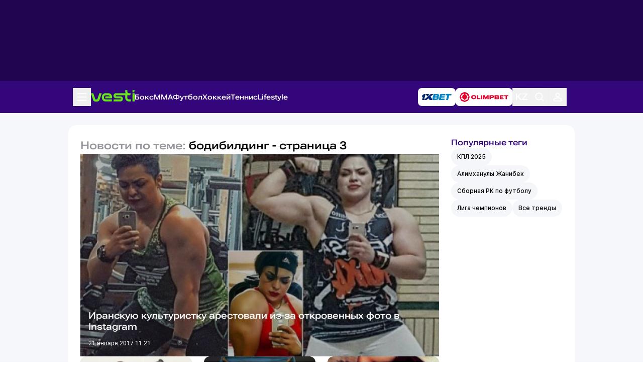

--- FILE ---
content_type: text/html; charset=UTF-8
request_url: https://vesti.kz/link/bodibilding-2129/page/3/amp/
body_size: 17928
content:
<!DOCTYPE html>
<html amp="" lang="ru">
<head>
    <meta charset="utf-8">

    
    <link rel="preconnect" href="https://cdn.ampproject.org" />
    <link rel="dns-prefetch" href="https://cdn.ampproject.org" />
    
    <link rel="preload" as="script" href="https://cdn.ampproject.org/v0.js">
    <link rel="preload" as="script" href="https://cdn.ampproject.org/v0/amp-iframe-0.1.js">
    <link rel="preload" as="script" href="https://cdn.ampproject.org/v0/amp-analytics-0.1.js">
    <link rel="preload" as="script" href="https://cdn.ampproject.org/v0/amp-social-share-0.1.js">
    <link rel="preload" as="script" href="https://cdn.ampproject.org/v0/amp-instagram-0.1.js">
    <link rel="preload" as="script" href="https://cdn.ampproject.org/v0/amp-twitter-0.1.js">
    <link rel="preload" as="script" href="https://cdn.ampproject.org/v0/amp-facebook-0.1.js">
    <link rel="preload" as="script" href="https://cdn.ampproject.org/v0/amp-youtube-0.1.js">
    <link rel="preload" as="script" href="https://cdn.ampproject.org/v0/amp-script-0.1.js">
    <link rel="preload" as="script" href="https://cdn.ampproject.org/v0/amp-ad-0.1.js">
    <link rel="preload" as="script" href="https://cdn.ampproject.org/v0/amp-app-banner-0.1.js">


    <meta name="apple-itunes-app" content="app-id=875149403">
    <meta name="al:ios:app_store_id" content="875149403">
    <meta name="al:ios:app_name" content="Vesti Спортивный Портал Казахстана">
    <meta name="al:android:package" content="kz.vesti">
    <meta name="al:android:app_name" content="Vesti Спортивный Портал Казахстана">
    <link href="/manifest.json" rel="manifest">

    <script async src="https://cdn.ampproject.org/v0.js"></script>
    <script async custom-element="amp-iframe" src="https://cdn.ampproject.org/v0/amp-iframe-0.1.js"></script>
    <script async custom-element="amp-analytics" src="https://cdn.ampproject.org/v0/amp-analytics-0.1.js"></script>
    <script async custom-element="amp-social-share" src="https://cdn.ampproject.org/v0/amp-social-share-0.1.js"></script>
    <script async custom-element="amp-instagram" src="https://cdn.ampproject.org/v0/amp-instagram-0.1.js"></script>
    <script async custom-element="amp-twitter" src="https://cdn.ampproject.org/v0/amp-twitter-0.1.js"></script>
    <script async custom-element="amp-facebook" src="https://cdn.ampproject.org/v0/amp-facebook-0.1.js"></script>
    <script async custom-element="amp-youtube" src="https://cdn.ampproject.org/v0/amp-youtube-0.1.js"></script>

    <script async custom-element="amp-vimeo" src="https://cdn.ampproject.org/v0/amp-vimeo-0.1.js"></script>
    <script async custom-element="amp-script" src="https://cdn.ampproject.org/v0/amp-script-0.1.js"></script>
    <script async custom-element="amp-ad" src="https://cdn.ampproject.org/v0/amp-ad-0.1.js"></script>
    <script async custom-element="amp-app-banner" src="https://cdn.ampproject.org/v0/amp-app-banner-0.1.js"></script>
    <script async custom-element="amp-carousel" src="https://cdn.ampproject.org/v0/amp-carousel-0.1.js"></script>
    <script async custom-element="amp-bind" src="https://cdn.ampproject.org/v0/amp-bind-0.1.js"></script>

    
    <meta name="amp-script-src" content="sha384-2r5BXZxNYtgWI6LIKAqfwVG6wauvfZpwxVH-5iyrQjSwPQs7SgUOtIyxe-G0t2c9"/>

                        <title>бодибилдинг — последние новости и события | Vesti.kz - страница 3  | Vesti.kz</title>
                            <meta name="Keywords" content="бодибилдинг"/>
                            <meta name="Description" content="бодибилдинг — последние новости и события на крупнейшем спортивном портале Казахстана! Читайте последние новости по теме: бодибилдинг на Vesti.kz - страница 3"/>
            
    <meta name="viewport" content="width=device-width,minimum-scale=1,initial-scale=1">

    <style amp-custom>
        /*! tailwindcss v3.4.11 | MIT License | https://tailwindcss.com*/*,:after,:before{box-sizing:border-box;border:0 solid #e5e7eb}:after,:before{--tw-content:""}:host,html{line-height:1.5;-webkit-text-size-adjust:100%;-moz-tab-size:4;-o-tab-size:4;tab-size:4;font-family:ui-sans-serif,system-ui,sans-serif;font-feature-settings:normal;font-variation-settings:normal;-webkit-tap-highlight-color:transparent}body{margin:0;line-height:inherit}hr{height:0;color:inherit;border-top-width:1px}abbr:where([title]){-webkit-text-decoration:underline dotted;text-decoration:underline dotted}h1,h2,h3,h4,h5,h6{font-size:inherit;font-weight:inherit}a{color:inherit;text-decoration:inherit}b,strong{font-weight:bolder}code,kbd,pre,samp{font-family:ui-monospace,SFMono-Regular,Menlo,Monaco,Consolas,Liberation Mono,Courier New,monospace;font-feature-settings:normal;font-variation-settings:normal;font-size:1em}small{font-size:80%}sub,sup{font-size:75%;line-height:0;position:relative;vertical-align:baseline}sub{bottom:-.25em}sup{top:-.5em}table{text-indent:0;border-color:inherit;border-collapse:collapse}button,input,optgroup,select,textarea{font-family:inherit;font-feature-settings:inherit;font-variation-settings:inherit;font-size:100%;font-weight:inherit;line-height:inherit;letter-spacing:inherit;color:inherit;margin:0;padding:0}button,select{text-transform:none}button,input:where([type=button]),input:where([type=reset]),input:where([type=submit]){-webkit-appearance:button;background-color:transparent;background-image:none}:-moz-focusring{outline:auto}:-moz-ui-invalid{box-shadow:none}progress{vertical-align:baseline}::-webkit-inner-spin-button,::-webkit-outer-spin-button{height:auto}[type=search]{-webkit-appearance:textfield;outline-offset:-2px}::-webkit-search-decoration{-webkit-appearance:none}::-webkit-file-upload-button{-webkit-appearance:button;font:inherit}summary{display:list-item}blockquote,dd,dl,figure,h1,h2,h3,h4,h5,h6,hr,p,pre{margin:0}fieldset{margin:0}fieldset,legend{padding:0}menu,ol,ul{list-style:none;margin:0;padding:0}dialog{padding:0}textarea{resize:vertical}input::-webkit-input-placeholder,textarea::-webkit-input-placeholder{opacity:1;color:#9ca3af}input::-moz-placeholder,textarea::-moz-placeholder{opacity:1;color:#9ca3af}input::-ms-input-placeholder,textarea::-ms-input-placeholder{opacity:1;color:#9ca3af}input::placeholder,textarea::placeholder{opacity:1;color:#9ca3af}[role=button],button{cursor:pointer}:disabled{cursor:default}audio,canvas,embed,iframe,img,object,svg,video{display:block;vertical-align:middle}img,video{max-width:100%;height:auto}[hidden]{display:none}@font-face{font-family:Inter;src:local("Inter"),url(/vesti_new/Inter-Regular.woff2);font-weight:400;font-display:swap}@font-face{font-family:Inter;src:local("Inter Medium"),url(/vesti_new/Inter-Medium.woff2);font-weight:500;font-display:swap}@font-face{font-family:Inter;src:local("Inter Bold"),url(/vesti_new/Inter-Bold.woff2);font-weight:700;font-display:swap}@font-face{font-family:Inter;src:local("Inter SemiBold"),url(/vesti_new/Inter-SemiBold.woff2);font-weight:600;font-display:swap}@font-face{font-family:Roboto Flex;src:url(/vesti_new/RobotoFlex.woff2) format("woff2-variations");src:url(/vesti_new/RobotoFlex.woff2) format("woff2") tech("variations");font-style:normal;font-weight:600;font-display:swap;font-stretch:151%;unicode-range:u+0301,u+0400-045f,u+0490-0491,u+04b0-04b1,u+2116}@font-face{font-family:Roboto Flex;src:url(/vesti_new/RobotoFlex-Regular.woff2) format("woff2-variations");src:url(/vesti_new/RobotoFlex-Regular.woff2) format("woff2") tech("variations");font-style:normal;font-weight:600;font-display:swap;font-stretch:151%;unicode-range:u+00??,u+0131,u+0152-0153,u+02bb-02bc,u+02c6,u+02da,u+02dc,u+0304,u+0308,u+0329,u+2000-206f,u+2074,u+20ac,u+2122,u+2191,u+2193,u+2212,u+2215,u+feff,u+fffd}@font-face{font-family:Roboto;src:url(/vesti_new/roboto/Roboto-Thin.ttf);font-weight:100}@font-face{font-family:Roboto;src:url(/vesti_new/roboto/Roboto-Light.ttf);font-weight:300}@font-face{font-family:Roboto;src:url(/vesti_new/roboto/Roboto-Regular.ttf);font-weight:400}@font-face{font-family:Roboto;src:url(/vesti_new/roboto/Roboto-Medium.ttf);font-weight:500}@font-face{font-family:Roboto;src:url(/vesti_new/roboto/Roboto-Bold.ttf);font-weight:700}@font-face{font-family:Roboto;src:url(/vesti_new/roboto/Roboto-Black.ttf);font-weight:900}*,:after,:before{--tw-border-spacing-x:0;--tw-border-spacing-y:0;--tw-translate-x:0;--tw-translate-y:0;--tw-rotate:0;--tw-skew-x:0;--tw-skew-y:0;--tw-scale-x:1;--tw-scale-y:1;--tw-pan-x: ;--tw-pan-y: ;--tw-pinch-zoom: ;--tw-scroll-snap-strictness:proximity;--tw-gradient-from-position: ;--tw-gradient-via-position: ;--tw-gradient-to-position: ;--tw-ordinal: ;--tw-slashed-zero: ;--tw-numeric-figure: ;--tw-numeric-spacing: ;--tw-numeric-fraction: ;--tw-ring-inset: ;--tw-ring-offset-width:0px;--tw-ring-offset-color:#fff;--tw-ring-color:rgb(59 130 246/0.5);--tw-ring-offset-shadow:0 0 #0000;--tw-ring-shadow:0 0 #0000;--tw-shadow:0 0 #0000;--tw-shadow-colored:0 0 #0000;--tw-blur: ;--tw-brightness: ;--tw-contrast: ;--tw-grayscale: ;--tw-hue-rotate: ;--tw-invert: ;--tw-saturate: ;--tw-sepia: ;--tw-drop-shadow: ;--tw-backdrop-blur: ;--tw-backdrop-brightness: ;--tw-backdrop-contrast: ;--tw-backdrop-grayscale: ;--tw-backdrop-hue-rotate: ;--tw-backdrop-invert: ;--tw-backdrop-opacity: ;--tw-backdrop-saturate: ;--tw-backdrop-sepia: ;--tw-contain-size: ;--tw-contain-layout: ;--tw-contain-paint: ;--tw-contain-style: }::-webkit-backdrop{--tw-border-spacing-x:0;--tw-border-spacing-y:0;--tw-translate-x:0;--tw-translate-y:0;--tw-rotate:0;--tw-skew-x:0;--tw-skew-y:0;--tw-scale-x:1;--tw-scale-y:1;--tw-pan-x: ;--tw-pan-y: ;--tw-pinch-zoom: ;--tw-scroll-snap-strictness:proximity;--tw-gradient-from-position: ;--tw-gradient-via-position: ;--tw-gradient-to-position: ;--tw-ordinal: ;--tw-slashed-zero: ;--tw-numeric-figure: ;--tw-numeric-spacing: ;--tw-numeric-fraction: ;--tw-ring-inset: ;--tw-ring-offset-width:0px;--tw-ring-offset-color:#fff;--tw-ring-color:rgb(59 130 246/0.5);--tw-ring-offset-shadow:0 0 #0000;--tw-ring-shadow:0 0 #0000;--tw-shadow:0 0 #0000;--tw-shadow-colored:0 0 #0000;--tw-blur: ;--tw-brightness: ;--tw-contrast: ;--tw-grayscale: ;--tw-hue-rotate: ;--tw-invert: ;--tw-saturate: ;--tw-sepia: ;--tw-drop-shadow: ;--tw-backdrop-blur: ;--tw-backdrop-brightness: ;--tw-backdrop-contrast: ;--tw-backdrop-grayscale: ;--tw-backdrop-hue-rotate: ;--tw-backdrop-invert: ;--tw-backdrop-opacity: ;--tw-backdrop-saturate: ;--tw-backdrop-sepia: ;--tw-contain-size: ;--tw-contain-layout: ;--tw-contain-paint: ;--tw-contain-style: }::backdrop{--tw-border-spacing-x:0;--tw-border-spacing-y:0;--tw-translate-x:0;--tw-translate-y:0;--tw-rotate:0;--tw-skew-x:0;--tw-skew-y:0;--tw-scale-x:1;--tw-scale-y:1;--tw-pan-x: ;--tw-pan-y: ;--tw-pinch-zoom: ;--tw-scroll-snap-strictness:proximity;--tw-gradient-from-position: ;--tw-gradient-via-position: ;--tw-gradient-to-position: ;--tw-ordinal: ;--tw-slashed-zero: ;--tw-numeric-figure: ;--tw-numeric-spacing: ;--tw-numeric-fraction: ;--tw-ring-inset: ;--tw-ring-offset-width:0px;--tw-ring-offset-color:#fff;--tw-ring-color:rgb(59 130 246/0.5);--tw-ring-offset-shadow:0 0 #0000;--tw-ring-shadow:0 0 #0000;--tw-shadow:0 0 #0000;--tw-shadow-colored:0 0 #0000;--tw-blur: ;--tw-brightness: ;--tw-contrast: ;--tw-grayscale: ;--tw-hue-rotate: ;--tw-invert: ;--tw-saturate: ;--tw-sepia: ;--tw-drop-shadow: ;--tw-backdrop-blur: ;--tw-backdrop-brightness: ;--tw-backdrop-contrast: ;--tw-backdrop-grayscale: ;--tw-backdrop-hue-rotate: ;--tw-backdrop-invert: ;--tw-backdrop-opacity: ;--tw-backdrop-saturate: ;--tw-backdrop-sepia: ;--tw-contain-size: ;--tw-contain-layout: ;--tw-contain-paint: ;--tw-contain-style: }.container{width:100%}@media (min-width:640px){.container{max-width:640px}}@media (min-width:768px){.container{max-width:768px}}@media (min-width:1008px){.container{max-width:1008px}}@media (min-width:1024px){.container{max-width:1024px}}@media (min-width:1280px){.container{max-width:1280px}}@media (min-width:1440px){.container{max-width:1440px}}@media (min-width:1536px){.container{max-width:1536px}}@media (min-width:1600px){.container{max-width:1600px}}@media (min-width:1920px){.container{max-width:1920px}}.vt-article-content{display:-ms-flexbox;display:flex;-ms-flex-direction:column;flex-direction:column;gap:16px;font-family:Inter;font-size:16px;font-weight:400;line-height:24px}.vt-article-content p:first-child{font-family:Roboto Flex;font-size:16px;font-weight:600;line-height:20px}.vt-article-content a{color:#33077b}.vt-article-content .vst-continuation{padding:16px;box-shadow:0 3px 12px 0 #D6DCE780;background:#FFFFFF14;border-radius:16px;display:grid;-ms-flex-direction:column;flex-direction:column;gap:8px}.vt-article-content .vst-continuation .vst-continuation-title{font-family:Roboto Flex;font-size:16px;font-weight:600;line-height:19px;color:#33077b}.vt-article-content .vst-continuation .vst-continuation-list{display:-ms-flexbox;display:flex;-ms-flex-direction:column;flex-direction:column;gap:12px}.vt-article-content .vst-continuation .vst-continuation-list .item{display:-ms-flexbox;display:flex;gap:8px}.vt-article-content .vst-continuation .vst-continuation-list .item .vst-number{color:#33077b}.vt-article-content .vst-continuation .vst-continuation-list .item .item_inner{display:-ms-flexbox;display:flex;-ms-flex-direction:column;flex-direction:column;gap:4px}.vt-article-content .vst-continuation .vst-continuation-list .item .item_inner .main-news_top_item_meta{font-family:Roboto;font-size:12px;font-weight:400;line-height:16px;color:#292D3980}.vt-article-content .vst-continuation .vst-continuation-list .item .item_inner .main-news_top_item_meta .content_item_meta_indicators{display:none}@media (min-width:1008px){.vt-article-content p:first-child{font-size:20px;line-height:28px}}.visible{visibility:visible}.collapse{visibility:collapse}.static{position:static}.fixed{position:fixed}.absolute{position:absolute}.relative{position:relative}.sticky{position:sticky}.left-0{left:0}.top-0{top:0}.z-10{z-index:1}.z-30{z-index:2}.col-span-2{grid-column:span 2/span 2}.col-start-1{grid-column-start:1}.col-end-2{grid-column-end:2}.col-end-3{grid-column-end:3}.row-start-1{grid-row-start:1}.row-start-2{grid-row-start:2}.row-start-3{grid-row-start:3}.row-end-2{grid-row-end:2}.row-end-3{grid-row-end:3}.row-end-4{grid-row-end:4}.m-0{margin:0}.m-\[16px\]{margin:16px}.mx-auto{margin-left:auto;margin-right:auto}.mb-0{margin-bottom:0}.block{display:block}.inline-block{display:inline-block}.inline{display:inline}.flex{display:-ms-flexbox;display:flex}.table{display:table}.grid{display:grid}.hidden{display:none}.aspect-\[37\/21\]{aspect-ratio:37/21}.aspect-\[41\/23\]{aspect-ratio:41/23}.h-\[100vh\]{height:100vh}.h-\[1px\]{height:1px}.h-\[22px\]{height:22px}.h-\[24px\]{height:24px}.h-\[32px\]{height:32px}.h-\[40px\]{height:40px}.h-\[66px\]{height:66px}.h-\[min-content\]{height:-moz-min-content;height:min-content}.h-full{height:100%}.min-h-\[161px\]{min-height:161px}.min-h-\[317px\]{min-height:317px}.w-\[100vw\]{width:100vw}.w-\[110px\]{width:110px}.w-\[24px\]{width:24px}.w-\[84px\]{width:84px}.w-\[87px\]{width:87px}.w-\[min-content\]{width:-moz-min-content;width:min-content}.w-full{width:100%}.max-w-\[1008px\]{max-width:1008px}.shrink-0{-ms-flex-negative:0;flex-shrink:0}.flex-grow,.grow{-ms-flex-positive:1;flex-grow:1}.border-collapse{border-collapse:collapse}.transform{transform:translate(var(--tw-translate-x),var(--tw-translate-y)) rotate(var(--tw-rotate)) skewX(var(--tw-skew-x)) skewY(var(--tw-skew-y)) scaleX(var(--tw-scale-x)) scaleY(var(--tw-scale-y))}.resize{resize:both}.grid-cols-1{grid-template-columns:repeat(1,minmax(0,1fr))}.grid-cols-2{grid-template-columns:repeat(2,minmax(0,1fr))}.grid-cols-\[118px_1fr\]{grid-template-columns:118px 1fr}.grid-cols-\[1fr_328px\]{grid-template-columns:1fr 328px}.grid-rows-\[1fr_min-content\]{grid-template-rows:1fr -webkit-min-content;grid-template-rows:1fr min-content}.flex-col{-ms-flex-direction:column;flex-direction:column}.flex-wrap{-ms-flex-wrap:wrap;flex-wrap:wrap}.flex-nowrap{-ms-flex-wrap:nowrap;flex-wrap:nowrap}.items-center{-ms-flex-align:center;align-items:center}.justify-center{-ms-flex-pack:center;justify-content:center}.justify-between{-ms-flex-pack:justify;justify-content:space-between}.gap-\[12px\]{gap:12px}.gap-\[15px\]{gap:15px}.gap-\[16px\]{gap:16px}.gap-\[24px\]{gap:24px}.gap-\[4px\]{gap:4px}.gap-\[8px\]{gap:8px}.gap-x-\[16px\]{column-gap:16px}.gap-y-\[24px\]{row-gap:24px}.self-end{-ms-flex-item-align:end;align-self:flex-end}.overflow-auto{overflow:auto}.overflow-hidden{overflow:hidden}.overflow-scroll{overflow:scroll}.overflow-y-scroll{overflow-y:scroll}.text-nowrap{text-wrap:nowrap}.rounded-\[12px\]{border-radius:12px}.rounded-\[16px\]{border-radius:16px}.rounded-\[4px\]{border-radius:4px}.rounded-full{border-radius:9999px}.rounded-tl-\[16px\]{border-top-left-radius:16px}.rounded-tr-\[16px\]{border-top-right-radius:16px}.border{border-width:1px}.border-b{border-bottom-width:1px}.bg-\[\#00000040\]{background-color:#00000040}.bg-\[\#0EB70A\]{--tw-bg-opacity:1;background-color:rgb(14 183 10/var(--tw-bg-opacity))}.bg-\[\#210550\]{--tw-bg-opacity:1;background-color:rgb(33 5 80/var(--tw-bg-opacity))}.bg-\[\#33077B\]{--tw-bg-opacity:1;background-color:rgb(51 7 123/var(--tw-bg-opacity))}.bg-\[\#F4F6FA\]{--tw-bg-opacity:1;background-color:rgb(244 246 250/var(--tw-bg-opacity))}.bg-\[\#F6F7FA\]{--tw-bg-opacity:1;background-color:rgb(246 247 250/var(--tw-bg-opacity))}.bg-\[\#FFFFFF1A\]{background-color:#FFFFFF1A}.bg-white{--tw-bg-opacity:1;background-color:rgb(255 255 255/var(--tw-bg-opacity))}.object-contain{-o-object-fit:contain;object-fit:contain}.object-cover{-o-object-fit:cover;object-fit:cover}.p-0{padding:0}.p-\[16px\]{padding:16px}.p-\[24px\]{padding:24px}.p-\[8px\]{padding:8px}.px-\[12px\]{padding-left:12px;padding-right:12px}.px-\[16px\]{padding-left:16px;padding-right:16px}.px-\[26px\]{padding-left:26px;padding-right:26px}.px-\[32px\]{padding-left:32px;padding-right:32px}.px-\[8px\]{padding-left:8px;padding-right:8px}.py-\[12px\]{padding-top:12px;padding-bottom:12px}.py-\[14px\]{padding-top:14px;padding-bottom:14px}.py-\[16px\]{padding-top:16px;padding-bottom:16px}.py-\[24px\]{padding-top:24px;padding-bottom:24px}.py-\[4px\]{padding-top:4px;padding-bottom:4px}.py-\[8px\]{padding-top:8px;padding-bottom:8px}.pb-\[12px\]{padding-bottom:12px}.pb-\[16px\]{padding-bottom:16px}.pb-\[24px\]{padding-bottom:24px}.pb-\[8px\]{padding-bottom:8px}.pl-\[9px\]{padding-left:9px}.pr-\[16px\]{padding-right:16px}.pt-\[16px\]{padding-top:16px}.pt-\[36px\]{padding-top:36px}.text-center{text-align:center}.align-baseline{vertical-align:baseline}.font-vtInter{font-family:Inter}.font-vtRoboto{font-family:Roboto}.font-vtRobotoFlex{font-family:Roboto Flex}.text-\[10px\]{font-size:10px}.text-\[12px\]{font-size:12px}.text-\[14px\]{font-size:14px}.text-\[16px\]{font-size:16px}.text-\[18px\]{font-size:18px}.text-\[22px\]{font-size:22px}.font-\[400\]{font-weight:400}.font-\[500\]{font-weight:500}.font-\[600\]{font-weight:600}.font-\[700\]{font-weight:700}.uppercase{text-transform:uppercase}.leading-\[12px\]{line-height:12px}.leading-\[16px\]{line-height:16px}.leading-\[20px\]{line-height:20px}.leading-\[22px\]{line-height:22px}.leading-\[26px\]{line-height:26px}.tracking-\[-1\%\]{letter-spacing:-1%}.text-\[\#010D1D80\]{color:#010D1D80}.text-\[\#292D3980\]{color:#292D3980}.text-\[\#292D39B2\]{color:#292D39B2}.text-\[\#33077B\]{--tw-text-opacity:1;color:rgb(51 7 123/var(--tw-text-opacity))}.text-white{--tw-text-opacity:1;color:rgb(255 255 255/var(--tw-text-opacity))}.underline{-webkit-text-decoration-line:underline;text-decoration-line:underline}.opacity-70{opacity:.7}.opacity-\[\.50\]{opacity:.5}.opacity-\[\.70\]{opacity:.7}.outline{outline-style:solid}.blur{--tw-blur:blur(8px)}.blur,.grayscale{filter:var(--tw-blur) var(--tw-brightness) var(--tw-contrast) var(--tw-grayscale) var(--tw-hue-rotate) var(--tw-invert) var(--tw-saturate) var(--tw-sepia) var(--tw-drop-shadow)}.grayscale{--tw-grayscale:grayscale(100%)}.filter{filter:var(--tw-blur) var(--tw-brightness) var(--tw-contrast) var(--tw-grayscale) var(--tw-hue-rotate) var(--tw-invert) var(--tw-saturate) var(--tw-sepia) var(--tw-drop-shadow)}.transition{transition-property:color,background-color,border-color,text-decoration-color,fill,stroke,opacity,box-shadow,transform,filter,backdrop-filter;transition-property:color,background-color,border-color,text-decoration-color,fill,stroke,opacity,box-shadow,transform,filter,backdrop-filter,-webkit-text-decoration-color,-webkit-backdrop-filter;transition-timing-function:cubic-bezier(.4,0,.2,1);transition-duration:.15s}.vt-scroll-hidden{scrollbar-width:none}.vt-scroll-hidden::-webkit-scrollbar{display:none}@media (min-width:1008px){.bp1008\:absolute{position:absolute}.bp1008\:relative{position:relative}.bp1008\:top-full{top:100%}.bp1008\:col-span-2{grid-column:span 2/span 2}.bp1008\:col-span-3{grid-column:span 3/span 3}.bp1008\:col-start-1{grid-column-start:1}.bp1008\:col-start-2{grid-column-start:2}.bp1008\:col-end-2{grid-column-end:2}.bp1008\:col-end-3{grid-column-end:3}.bp1008\:row-start-1{grid-row-start:1}.bp1008\:row-start-2{grid-row-start:2}.bp1008\:row-start-3{grid-row-start:3}.bp1008\:row-start-4{grid-row-start:4}.bp1008\:row-end-4{grid-row-end:4}.bp1008\:row-end-5{grid-row-end:5}.bp1008\:m-0{margin:0}.bp1008\:m-auto{margin:auto}.bp1008\:mx-auto{margin-left:auto;margin-right:auto}.bp1008\:mb-\[12px\]{margin-bottom:12px}.bp1008\:mt-\[16px\]{margin-top:16px}.bp1008\:block{display:block}.bp1008\:flex{display:-ms-flexbox;display:flex}.bp1008\:grid{display:grid}.bp1008\:hidden{display:none}.bp1008\:aspect-\[37\/21\]{aspect-ratio:37/21}.bp1008\:h-\[126px\]{height:126px}.bp1008\:h-auto{height:auto}.bp1008\:max-h-\[1000px\]{max-height:1000px}.bp1008\:min-h-full{min-height:100%}.bp1008\:w-\[500px\]{width:500px}.bp1008\:w-full{width:100%}.bp1008\:max-w-\[1008px\]{max-width:1008px}.bp1008\:grid-cols-1{grid-template-columns:repeat(1,minmax(0,1fr))}.bp1008\:grid-cols-2{grid-template-columns:repeat(2,minmax(0,1fr))}.bp1008\:grid-cols-3{grid-template-columns:repeat(3,minmax(0,1fr))}.bp1008\:grid-cols-\[1fr_222px\]{grid-template-columns:1fr 222px}.bp1008\:grid-cols-\[1fr_468px_1fr\]{grid-template-columns:1fr 468px 1fr}.bp1008\:grid-cols-\[222px_1fr\]{grid-template-columns:222px 1fr}.bp1008\:grid-cols-\[306px_1fr\]{grid-template-columns:306px 1fr}.bp1008\:grid-cols-\[repeat\(5\2c min-content\)\]{grid-template-columns:repeat(5,-webkit-min-content);grid-template-columns:repeat(5,min-content)}.bp1008\:grid-cols-subgrid{grid-template-columns:subgrid}.bp1008\:grid-rows-\[min-content\]{grid-template-rows:-webkit-min-content;grid-template-rows:min-content}.bp1008\:grid-rows-\[repeat\(3\2c min-content\)\]{grid-template-rows:repeat(3,-webkit-min-content);grid-template-rows:repeat(3,min-content)}.bp1008\:flex-row{-ms-flex-direction:row;flex-direction:row}.bp1008\:flex-row-reverse{-ms-flex-direction:row-reverse;flex-direction:row-reverse}.bp1008\:flex-col{-ms-flex-direction:column;flex-direction:column}.bp1008\:flex-wrap{-ms-flex-wrap:wrap;flex-wrap:wrap}.bp1008\:justify-center{-ms-flex-pack:center;justify-content:center}.bp1008\:gap-\[12px\]{gap:12px}.bp1008\:gap-\[16px\]{gap:16px}.bp1008\:gap-\[24px\]{gap:24px}.bp1008\:gap-x-\[24px\]{column-gap:24px}.bp1008\:gap-y-\[16px\]{row-gap:16px}.bp1008\:overflow-y-auto{overflow-y:auto}.bp1008\:overflow-y-scroll{overflow-y:scroll}.bp1008\:text-nowrap{text-wrap:nowrap}.bp1008\:rounded-\[12px\]{border-radius:12px}.bp1008\:rounded-\[16px\]{border-radius:16px}.bp1008\:rounded-none{border-radius:0}.bp1008\:border-b{border-bottom-width:1px}.bp1008\:p-0{padding:0}.bp1008\:p-\[24px\]{padding:24px}.bp1008\:p-\[8px\]{padding:8px}.bp1008\:px-0{padding-left:0;padding-right:0}.bp1008\:px-\[24px\]{padding-left:24px;padding-right:24px}.bp1008\:py-0{padding-top:0;padding-bottom:0}.bp1008\:py-\[16px\]{padding-top:16px;padding-bottom:16px}.bp1008\:py-\[24px\]{padding-top:24px}.bp1008\:pb-\[24px\],.bp1008\:py-\[24px\]{padding-bottom:24px}.bp1008\:pt-\[20px\]{padding-top:20px}.bp1008\:pt-\[24px\]{padding-top:24px}.bp1008\:text-\[12px\]{font-size:12px}.bp1008\:text-\[32px\]{font-size:32px}.bp1008\:font-\[500\]{font-weight:500}.bp1008\:leading-\[40px\]{line-height:40px}.bp1008\:opacity-100{opacity:1}}.\[\&\>\*\]\:flex-grow>*{-ms-flex-positive:1;flex-grow:1}.\[\&\>\*\]\:rounded-\[12px\]>*{border-radius:12px}.\[\&\>\*\]\:py-\[12px\]>*{padding-top:12px;padding-bottom:12px}.\[\&\>\.active\]\:bg-\[\#67E51B\]>.active{--tw-bg-opacity:1;background-color:rgb(103 229 27/var(--tw-bg-opacity))}.\[\&\>\.active\]\:text-black>.active{--tw-text-opacity:1;color:rgb(0 0 0/var(--tw-text-opacity))}.\[\&\>\.vt-bookmaker\]\:hidden>.vt-bookmaker,.\[\&\>\.vt-other\]\:hidden>.vt-other,.\[\&\>li\:nth-child\(n\+5\)\]\:hidden>li:nth-child(n+5){display:none}.\[\&_a\>img\]\:inline-block a>img{display:inline-block}.\[\&_ul\]\:flex ul{display:-ms-flexbox;display:flex}.\[\&_ul\]\:hidden ul{display:none}.\[\&_ul\]\:flex-col ul{-ms-flex-direction:column;flex-direction:column}.\[\&_ul\]\:gap-\[8px\] ul{gap:8px}@media (min-width:1008px){.bp1008\:\[\&_ul\]\:block ul{display:block}}        .profile-container{border-radius:0 0 16px 16px;background:url(/vesti_new/img/profile-background.jpg);background-repeat:no-repeat;background-color:#fff}.profile-container .content{-webkit-box-align:start;-ms-flex-align:start;align-items:flex-start;margin:136px 0 56px}.profile-container .content_main,.profile-container .content_sidebar{padding:24px;border-radius:16px;-webkit-box-sizing:border-box;box-sizing:border-box;background:#fff}.profile-container .content_main{-webkit-box-shadow:0 3px 12px 0 #D6DCE780;box-shadow:0 3px 12px 0 #D6DCE780}.profile-container .profile-warning{margin:0 0 24px;font-family:Inter SemiBold;font-size:14px;line-height:20px}.profile-container .profile-warning a{color:#f90}.profile-container .profile-body{display:-webkit-box;display:-ms-flexbox;display:flex}.profile-container .profile-ava{width:120px;height:120px;margin:0 12px 0 0;border-radius:16px;overflow:hidden}.profile-container .profile-ava img{width:100%}.profile-container .profile-title{margin:0 0 8px;color:#67e51b}.profile-container .profile-status{padding:4px 12px;border-radius:16px;color:#000;background:#67e51b;font-family:Inter SemiBold;font-size:12px;line-height:16px}.profile-container .profile-name{margin:0 0 8px;color:#33077b;font-size:32px;line-height:40px}.profile-container .profile-login{margin:0 0 12px;font-family:Inter Bold;font-weight:100;font-size:16px;line-height:24px}.profile-container .profile-other{display:-webkit-box;display:-ms-flexbox;display:flex;margin:24px 0 0}.profile-container .profile-other div{display:-webkit-box;display:-ms-flexbox;display:flex;-webkit-box-orient:vertical;-webkit-box-direction:normal;-ms-flex-direction:column;flex-direction:column;margin:0 24px;font-family:Inter SemiBold;font-size:14px;line-height:20px}.profile-container .profile-other div span{margin:0 0 4px;color:#94969c;font-family:Inter;font-size:10px;line-height:12px;text-transform:uppercase}.profile-container .profile-other div.profile-place{margin:0 24px 0 0}.profile-container .profile-menu{display:block;list-style-type:none}.profile-container .profile-menu .profile-menu-header{margin:0 0 24px;color:#33077b;font-family:Roboto Flex;font-weight:600;font-size:18px;line-height:22px}.profile-container .profile-menu li{margin:0 0 16px;font-family:Inter Bold;font-size:16px;line-height:24px}.profile-container .profile-menu li.logout a{color:#ff5757}.profile-container .profile_sidebar{border:1px solid #292d391a}.profile-container .attention_b{display:block;margin:8px 0 0;color:#94969c}.profile-container .profile-ava-edit{width:160px;height:160px;margin:0 auto 24px;border-radius:20px;overflow:hidden}.profile-container .profile-ava-edit img{width:100%}.profile-container .upload-container{margin:0 0 24px;padding:30px;border:1px dashed #d9d9d9;border-radius:16px}.profile-container .message_load{text-align:center}.profile-container .message_load p{margin:12px 0}.profile-container .message_load #upload-avatar::file-selector-button{padding:8px 12px;border:0;border-radius:8px;background:#67e51b;font-family:Inter SemiBold;font-size:12px;line-height:16px}.profile-container .profile-gender{display:-webkit-box;display:-ms-flexbox;display:flex;margin:0 0 24px}.profile-container .profile-gender .row{margin:0 16px 0 0}.profile-container form .profile-grid label{margin:0 0 4px;font-family:Inter Bold;font-size:14px;line-height:20px}.profile-container form .profile-grid input,.profile-container form .profile-grid textarea{padding:16px 12px;border:1px solid #eaeaeb;border-radius:16px;font-size:16px;line-height:24px}.profile-container form .profile-grid .profile-row-button{padding:12px;border-radius:16px;background:#67e51b;font-family:Inter Bold;font-size:16px;line-height:24px;text-align:center;cursor:pointer}.profile-container form .profile-grid .profile-row-button.cancel{background:#f4f6fa}.profile-container .profile-grid{display:-webkit-box;display:-ms-flexbox;display:flex;-ms-flex-wrap:wrap;flex-wrap:wrap;-webkit-box-pack:justify;-ms-flex-pack:justify;justify-content:space-between;margin:0 0 12px}.profile-container .profile-grid .profile-row{width:49%;display:-webkit-box;display:-ms-flexbox;display:flex;-webkit-box-orient:vertical;-webkit-box-direction:normal;-ms-flex-direction:column;flex-direction:column;margin:0 0 12px;-webkit-box-sizing:border-box;box-sizing:border-box}.profile-container .profile-grid .profile-about{width:100%}.profile-container .warning_a{margin:8px 0 0;color:#696c74;font-family:Inter;font-size:12px;line-height:16px}.profile-container .grid-1 .row{margin:0 0 24px;font-size:14px;line-height:20px}.container,.footer_bot.container{padding:0;border-radius:12px;overflow:hidden}@media screen and (max-width:640px){.profile-container{border-radius:0;background:url(/vesti_new/img/profile-background-mobile.jpg)}.profile-container h1{margin:0}.profile-container .content{margin:75vw 0 0;padding:0;border-radius:0}.profile-container .content_main{width:91.77vw;margin:-50vw 4.44vw 0;padding:6.66vw 4.44vw 2.22vw}.profile-container .profile-body{-webkit-box-orient:vertical;-webkit-box-direction:normal;-ms-flex-direction:column;flex-direction:column;-webkit-box-align:center;-ms-flex-align:center;align-items:center;text-align:center}.profile-container .profile-ava{width:44.44vw;height:44.44vw;margin:0 0 3.33vw}.profile-container .profile-name{margin:0}.profile-container .profile-login{margin:0 0 3.33vw}.profile-container .profile-other{-ms-flex-wrap:wrap;flex-wrap:wrap;margin:6.66vw 0 0;text-align:left}.profile-container .profile-other div,.profile-container .profile-other div.profile-place{min-width:45%;margin:0 0 4.44vw}.profile-container .profile-warning{margin:0 0 6.66vw}.profile-container .profile-grid{margin:0}.profile-container .profile-grid .profile-row{width:100%;margin:0 0 6.66vw}.profile-container .profile-grid .profile-row:has(input.profile-row-button){margin:0 0 2.22vw}.profile-container .profile_sidebar{width:91.77vw;margin:4.44vw;padding:6.66vw 4.44vw 2.22vw}.profile-container .profile-menu li{margin:0 0 4.44vw}}.visually-hidden{position:absolute;width:1px;height:1px;margin:-1px;border:0;padding:0;white-space:nowrap;-webkit-clip-path:inset(100%);clip-path:inset(100%);clip:rect(0 0 0 0);overflow:hidden}    </style>

    <style amp-boilerplate>
        body {
            -webkit-animation: -amp-start 8s steps(1, end) 0s 1 normal both;
            -moz-animation: -amp-start 8s steps(1, end) 0s 1 normal both;
            -ms-animation: -amp-start 8s steps(1, end) 0s 1 normal both;
            animation: -amp-start 8s steps(1, end) 0s 1 normal both
        }

        @-webkit-keyframes -amp-start {
            from {
                visibility: hidden
            }
            to {
                visibility: visible
            }
        }

        @-moz-keyframes -amp-start {
            from {
                visibility: hidden
            }
            to {
                visibility: visible
            }
        }

        @-ms-keyframes -amp-start {
            from {
                visibility: hidden
            }
            to {
                visibility: visible
            }
        }

        @-o-keyframes -amp-start {
            from {
                visibility: hidden
            }
            to {
                visibility: visible
            }
        }

        @keyframes  -amp-start {
            from {
                visibility: hidden
            }
            to {
                visibility: visible
            }
        }
    </style>

    <noscript>
        <style amp-boilerplate>
            body {
                -webkit-animation: none;
                -moz-animation: none;
                -ms-animation: none;
                animation: none
            }
        </style>
    </noscript>

            <link rel="canonical" href="https://vesti.kz/link/bodibilding-2129/page/3/"/>

        
            <script id="amp-views" type="text/plain" target="amp-script">
            const el = document.querySelector('div');
            const action = el.getAttribute('data-action');
            const type = el.getAttribute('data-type');
            const lang = el.getAttribute('data-lang');
            const id = el.getAttribute('data-id');

            if(action=='get'){
               var method = 'count';
            }else
                var method = 'inc';

            var xmlHttp = new XMLHttpRequest();

            xmlHttp.open('GET', 'https://counter.tengrinews.kz/'
            + method
            + '/vesti'
            + lang +'/'
            + type + '/'
            + id
            );


            xmlHttp.onreadystatechange = function () {

                if (xmlHttp.readyState === 4) {
                    var view_count = JSON.parse(xmlHttp.response);
                    document.body.textContent = view_count.results ? view_count.results : view_count.result;
                }
            };

            xmlHttp.send(null);

        </script>
    </head>
<body>
    <amp-state id="headerMenu">
        <script type="application/json">
        {
            "visible": "false"
        }
        </script>
    </amp-state>

    <amp-app-banner layout="nodisplay" id="button-install">
        <amp-img src="/icon-512x512.png" width="40" height="40" layout="fixed"></amp-img>
        <button class="install"  open-button>Установить приложение</button>
    </amp-app-banner>

    <header class="bg-[#33077B]">
    <div class="hidden bp1008:flex items-center justify-center min-h-[161px] bg-[#210550]">
        <amp-ad
                height="125"
                width="959"
                layout="fixed"
                type="adfox"
                data-owner-id="1472290"
                data-adfox-params='{
                    "pp": "dnhh",
                    "ps": "goxh",
                    "p2": "ikib"
                }'>
            <div placeholder></div>
            <div fallback></div>
        </amp-ad>
    </div>

    <div class="py-[14px] pl-[9px] pr-[16px] flex gap-[12px] justify-between items-center bp1008:max-w-[1008px] bp1008:mx-auto bp1008:relative">
        <div class="flex gap-[12px] items-center shrink-0">
            <button on="tap:AMP.setState({headerMenu: {visible: headerMenu.visible == true ? false : true}})">
                <img src="/vesti_new/img/burger.svg" alt="menu">
            </button>

            <a href="/amp/">
                <img class="w-[87px] h-[32px] object-contain" src="/vesti_new/img/header-logo.svg">

            </a>
        </div>

        <ul class="hidden flex-grow bp1008:flex overflow-hidden text-white items-center font-vtRobotoFlex text-[14px] gap-[12px] font-[600]">
                                                <li class="">
                    <a data-rubric="78" class="hov dropdown " href="/boxing/amp/">Бокс</a>
                </li>
                                                            <li class="">
                    <a data-rubric="275" class="hov dropdown " href="/mixedfights/amp/">MMA</a>
                </li>
                                                            <li class="">
                    <a data-rubric="61" class="hov dropdown " href="/football/amp/">Футбол</a>
                </li>
                                                            <li class="">
                    <a data-rubric="77" class="hov dropdown " href="/hockey/amp/">Хоккей</a>
                </li>
                                                            <li class="">
                    <a data-rubric="62" class="hov dropdown " href="/tennis/amp/">Теннис</a>
                </li>
                                                            <li class="">
                    <a data-rubric="380" class="hov dropdown " href="/lifestyle/amp/">Lifestyle</a>
                </li>
                                                            <li class="hidden">
                    <a data-rubric="66" class="hov dropdown " href="/other/amp/">Другие</a>
                </li>
                    
            <!--<li>-->
            <!--    <img class="" src="/vesti_new/img/nav-other.svg">-->
            <!--</li>-->
        </ul>

        <div class="hidden bp1008:flex gap-[16px] shrink-0">
            <a rel="nofollow noopener noreferrer" title="Ставки на спорт - 1xBet" target="_blank"
               href="https://1xbet.kz/">
                <img class="" src="/vesti_new/img/header-1xbet_2.svg" alt="1XBET - ставки на спорт">
            </a>

            <a rel="nofollow noopener noreferrer" title="Olimpbet" target="_blank"
               href="https://wcm.weborama-tech.ru/fcgi-bin/dispatch.fcgi?a.A=cl&amp;er=~ERID_ID~&amp;erid=~ERID_VALUE~&amp;a.si=9465&amp;a.te=6774&amp;a.ra=[RANDOM]&amp;g.lu=&amp;a.ycp=~TRACKING_ELEMENT_ID~">
                <img src="/vesti_new/img/header-olimpbet.svg">
            </a>
        </div>

        <div class="flex gap-[8px] items-center shrink-0">
            <button>
                <img src="/vesti_new/img/lang-mob.svg" alt="language">
            </button>

            <button>
                <img src="/vesti_new/img/search-mob.svg" alt="search">
            </button>

            <button>
                <img src="/vesti_new/img/login-mob.svg" alt="login">
            </button>
        </div>

        <!-- Header menu -->
        <div class="w-[100vw] h-[100vh] bg-[#00000040] fixed top-0 left-0 z-30 hidden" role="region" tabindex="-1"
            [class]="headerMenu.visible == true ? 'w-[100vw] h-[100vh] bg-[#00000040] fixed top-0 left-0 z-30 hidden bp1008:block' : 'hidden'"
            on="tap:AMP.setState({headerMenu: {visible: false}})" >
        </div>

        <div class="fixed bp1008:absolute top-0 bp1008:top-full left-0 bp1008:mt-[16px] h-[100vh] bp1008:h-auto w-[100vw] bp1008:w-full z-30 hidden"
                [class]="headerMenu.visible == true ? 'fixed bp1008:absolute top-0 bp1008:top-full left-0 bp1008:mt-[16px] h-[100vh] bp1008:h-auto w-[100vw] bp1008:w-full z-30' : 'hidden'">
            <div class="bg-white bp1008:rounded-[16px] h-full">
                <div class="grid grid-cols-1 bp1008:grid-cols-[306px_1fr] h-full">
                    <div class="hidden bp1008:block bg-[#210550] rounded-[16px] px-[32px] py-[24px] text-white font-vtInter">
                        <div class="flex flex-col gap-[24px]">
                            <div class="flex flex-col gap-[8px] font-[500] text-[16px]">
                                <a href="/scores/">Матч-центр</a>
                                <a href="/video/">Видео</a>
                                <a href="/fotoarchive/">Галерея</a>
                                <a href="/votearchive/">Опросы</a>
                                <a href="/jobs/">Вакансии</a>
                                <a href="https://alashmg.kz/ru/advertising/project/2"
                                   target="_blank">Рекламодателям</a>
                            </div>

                            <div class="flex flex-col gap-[16px]">
                                <div class="flex flex-col gap-[8px]">
                                    <div class="flex gap-[4px] text-[12px] ">
                                        <div class="opacity-70">Редакция</div>
                                        <img src="/vesti_new/img/phone.svg">
                                    </div>

                                    <a class="w-[min-content] text-nowrap rounded-[12px] px-[16px] py-[12px] bg-[#FFFFFF1A] font-vtRoboto font-[500]" href="https://api.whatsapp.com/send?phone=77003888188&text=%20">+7 (700) 3 888 188</a>
                                </div>

                                <div class="flex flex-col gap-[8px]">
                                    <div class="flex gap-[4px] text-[12px] ">
                                        <div class="opacity-70">Реклама</div>
                                        <img src="/vesti_new/img/phone.svg">
                                    </div>

                                    <a class="w-[min-content] text-nowrap rounded-[12px] px-[16px] py-[12px] bg-[#FFFFFF1A] font-vtRoboto font-[500]" href="https://api.whatsapp.com/send?phone=77770014499&text=%20">+7 (777) 001 44 99</a>
                                </div>
                            </div>

                            <div class="flex flex-col gap-[8px]">
                                <div class="text-[12px] font-[500]">Мы в соцсетях:</div>

                                <ul class="flex gap-[8px] flex-wrap">
                                    <li class="inline-block">
                                        <a class="block p-[8px] bg-[#FFFFFF1A] rounded-[12px]" href="https://www.instagram.com/vestikzsport/">
                                            <img class="w-[24px] h-[24px] object-contain" src="/vesti_new/img/footer-in.svg">
                                        </a>
                                    </li>
                                    <li>
                                        <a class="block p-[8px] bg-[#FFFFFF1A] rounded-[12px]" href="https://t.me/vestisport">
                                            <img class="w-[24px] h-[24px] object-contain" src="/vesti_new/img/footer-tg.svg">
                                        </a>
                                    </li>
                                    <li>
                                        <a class="block p-[8px] bg-[#FFFFFF1A] rounded-[12px]" href="https://www.tiktok.com/@vestikzsport">
                                            <img class="w-[24px] h-[24px] object-contain" src="/vesti_new/img/footer-tk.svg">
                                        </a>
                                    </li>
                                    <li>
                                        <a class="block p-[8px] bg-[#FFFFFF1A] rounded-[12px]" href="http://www.facebook.com/vesti.kz">
                                            <img class="w-[24px] h-[24px] object-contain" src="/vesti_new/img/footer-fb.svg">
                                        </a>
                                    </li>
                                    <li>
                                        <a class="block p-[8px] bg-[#FFFFFF1A] rounded-[12px]" href="https://x.com/vestisporta">
                                            <img class="w-[24px] h-[24px] object-contain" src="/vesti_new/img/footer-x.svg">
                                        </a>
                                    </li>
                                    <li>
                                        <a class="block p-[8px] bg-[#FFFFFF1A] rounded-[12px]" href="http://vk.com/sportvesti">
                                            <img class="w-[24px] h-[24px] object-contain" src="/vesti_new/img/footer-vk.svg">
                                        </a>
                                    </li>
                                    <li>
                                        <a class="block p-[8px] bg-[#FFFFFF1A] rounded-[12px]" href="https://www.youtube.com/user/vestisporta/featured">
                                            <img class="w-[24px] h-[24px] object-contain" src="/vesti_new/img/footer-yt.svg">
                                        </a>
                                    </li>
                                </ul>
                            </div>
                        </div>
                    </div>

                    <div class="p-[24px] h-full flex flex-col gap-[24px]">
                        <div class=" bp1008:hidden">
                            <button class="rounded-[4px] bg-[#00000040]" on="tap:AMP.setState({headerMenu: {visible: false}})">
                                <img src="/vesti_new/img/burger-x.svg">
                            </button>
                        </div>

                        <div class="overflow-y-scroll bp1008:overflow-y-auto grow">
                            <ul class="h-full flex flex-col bp1008:flex-row bp1008:flex-wrap gap-[24px] [&>.vt-bookmaker]:hidden [&>.vt-other]:hidden [&_ul]:flex [&_ul]:flex-col [&_ul]:gap-[8px]">
                                
                                                                                                        <li class="font-vtRobotoFlex text-[16px]">
                                        <a href="/futsalwc2024/">ЧМ по футзалу &nbsp; <img class="block" src="/vesti_new/img/header-1xbet_2.svg" alt="ЧМ по футзалу"></a>
                                    </li>
                                                                        <li class="[&_ul]:hidden bp1008:[&_ul]:block font-vtRobotoFlex text-[16px] [&_a>img]:inline-block vt-bookmaker">
                                        <a class="font-vtRobotoFlex" href="/bookmaker/">
                                            Букмекеры &nbsp; <img src="/vesti_new/img/bookmaker.svg">
                                        </a>
                                        <ul class="font-vtInter text-[14px] [&>li:nth-child(n+5)]:hidden">
                                                                                                                                                <li>
                                                        <a href="/olimpbet/">Olimpbet.kz</a>
                                                        <ul >
                                                                                                                    </ul>
                                                    </li>
                                                                                                    <li>
                                                        <a href="/1xbet.kz/">1xbet.kz</a>
                                                        <ul >
                                                                                                                    </ul>
                                                    </li>
                                                                                                    <li>
                                                        <a href="/parimatch.kz/">Parimatch.kz</a>
                                                        <ul >
                                                                                                                    </ul>
                                                    </li>
                                                                                                                                    </ul>
                                    </li>
                                                                                                        <li class="[&_ul]:hidden bp1008:[&_ul]:block font-vtRobotoFlex text-[16px] [&_a>img]:inline-block vt-boxing">
                                        <a class="font-vtRobotoFlex" href="/boxing/">
                                            Бокс &nbsp; <img src="/vesti_new/img/boxing.svg">
                                        </a>
                                        <ul class="font-vtInter text-[14px] [&>li:nth-child(n+5)]:hidden">
                                                                                                                                                <li>
                                                        <a href="/profi/">Профи-бокс</a>
                                                        <ul >
                                                                                                                    </ul>
                                                    </li>
                                                                                                    <li>
                                                        <a href="/amateur/">Любительский бокс</a>
                                                        <ul >
                                                                                                                    </ul>
                                                    </li>
                                                                                                                                    </ul>
                                    </li>
                                                                                                        <li class="[&_ul]:hidden bp1008:[&_ul]:block font-vtRobotoFlex text-[16px] [&_a>img]:inline-block vt-football">
                                        <a class="font-vtRobotoFlex" href="/football/">
                                            Футбол &nbsp; <img src="/vesti_new/img/football.svg">
                                        </a>
                                        <ul class="font-vtInter text-[14px] [&>li:nth-child(n+5)]:hidden">
                                                                                                                                                <li>
                                                        <a href="/footballkaz/">Казахстан(футбол)</a>
                                                        <ul >
                                                                                                                                                                                                <li>
                                                                        <a href="/kazfutbol/">КПЛ</a>
                                                                        <ul >
                                                                                                                                                    </ul>

                                                                    </li>
                                                                                                                                    <li>
                                                                        <a href="/firstleague/">Первая лига</a>
                                                                        <ul >
                                                                                                                                                    </ul>

                                                                    </li>
                                                                                                                                    <li>
                                                                        <a href="/cup/">Кубок Казахстана</a>
                                                                        <ul >
                                                                                                                                                    </ul>

                                                                    </li>
                                                                                                                                    <li>
                                                                        <a href="/leaguecup/">Кубок лиги</a>
                                                                        <ul >
                                                                                                                                                    </ul>

                                                                    </li>
                                                                                                                                                                                    </ul>
                                                    </li>
                                                                                                    <li>
                                                        <a href="/england/">Англия</a>
                                                        <ul >
                                                                                                                    </ul>
                                                    </li>
                                                                                                    <li>
                                                        <a href="/spain/">Испания</a>
                                                        <ul >
                                                                                                                    </ul>
                                                    </li>
                                                                                                    <li>
                                                        <a href="/germany/">Германия</a>
                                                        <ul >
                                                                                                                    </ul>
                                                    </li>
                                                                                                    <li>
                                                        <a href="/footballrus/">Россия</a>
                                                        <ul >
                                                                                                                    </ul>
                                                    </li>
                                                                                                    <li>
                                                        <a href="/italia/">Италия</a>
                                                        <ul >
                                                                                                                    </ul>
                                                    </li>
                                                                                                    <li>
                                                        <a href="/turkey/">Турция</a>
                                                        <ul >
                                                                                                                    </ul>
                                                    </li>
                                                                                                    <li>
                                                        <a href="/france/">Франция</a>
                                                        <ul >
                                                                                                                    </ul>
                                                    </li>
                                                                                                    <li>
                                                        <a href="/league/">Лига чемпионов</a>
                                                        <ul >
                                                                                                                    </ul>
                                                    </li>
                                                                                                    <li>
                                                        <a href="/uefa/">Лига Европы</a>
                                                        <ul >
                                                                                                                    </ul>
                                                    </li>
                                                                                                    <li>
                                                        <a href="/conference_league/">Лига конференций</a>
                                                        <ul >
                                                                                                                    </ul>
                                                    </li>
                                                                                                    <li>
                                                        <a href="/mirfutbol/">Мировой футбол</a>
                                                        <ul >
                                                                                                                    </ul>
                                                    </li>
                                                                                                    <li>
                                                        <a href="/womensfootball/">Женский футбол</a>
                                                        <ul >
                                                                                                                    </ul>
                                                    </li>
                                                                                                                                    </ul>
                                    </li>
                                                                                                        <li class="[&_ul]:hidden bp1008:[&_ul]:block font-vtRobotoFlex text-[16px] [&_a>img]:inline-block vt-hockey">
                                        <a class="font-vtRobotoFlex" href="/hockey/">
                                            Хоккей &nbsp; <img src="/vesti_new/img/hockey.svg">
                                        </a>
                                        <ul class="font-vtInter text-[14px] [&>li:nth-child(n+5)]:hidden">
                                                                                                                                                <li>
                                                        <a href="/khl/">КХЛ</a>
                                                        <ul >
                                                                                                                    </ul>
                                                    </li>
                                                                                                    <li>
                                                        <a href="/vhl/">ВХЛ</a>
                                                        <ul >
                                                                                                                    </ul>
                                                    </li>
                                                                                                    <li>
                                                        <a href="/hockeykaz/">Казахстан (Хоккей)</a>
                                                        <ul >
                                                                                                                    </ul>
                                                    </li>
                                                                                                    <li>
                                                        <a href="/hockeynational/">Сборные (хоккей)</a>
                                                        <ul >
                                                                                                                    </ul>
                                                    </li>
                                                                                                    <li>
                                                        <a href="/mhl/">МХЛ</a>
                                                        <ul >
                                                                                                                    </ul>
                                                    </li>
                                                                                                    <li>
                                                        <a href="/nhl/">НХЛ</a>
                                                        <ul >
                                                                                                                    </ul>
                                                    </li>
                                                                                                    <li>
                                                        <a href="/bandy/">Бенди (хоккей с мячом)</a>
                                                        <ul >
                                                                                                                    </ul>
                                                    </li>
                                                                                                    <li>
                                                        <a href="/womenshockey/">Женский хоккей</a>
                                                        <ul >
                                                                                                                    </ul>
                                                    </li>
                                                                                                                                    </ul>
                                    </li>
                                                                                                        <li class="[&_ul]:hidden bp1008:[&_ul]:block font-vtRobotoFlex text-[16px] [&_a>img]:inline-block vt-mini">
                                        <a class="font-vtRobotoFlex" href="/mini/">
                                            Футзал &nbsp; <img src="/vesti_new/img/mini.svg">
                                        </a>
                                        <ul class="font-vtInter text-[14px] [&>li:nth-child(n+5)]:hidden">
                                                                                                                                                <li>
                                                        <a href="/clubfutsal/">Клубный футзал</a>
                                                        <ul >
                                                                                                                    </ul>
                                                    </li>
                                                                                                    <li>
                                                        <a href="/nationalteam/">Сборная Казахстана</a>
                                                        <ul >
                                                                                                                    </ul>
                                                    </li>
                                                                                                    <li>
                                                        <a href="/otherfutsal/">Другое</a>
                                                        <ul >
                                                                                                                    </ul>
                                                    </li>
                                                                                                    <li>
                                                        <a href="/futsalwc2024/">ЧМ по футзалу 2024</a>
                                                        <ul >
                                                                                                                    </ul>
                                                    </li>
                                                                                                                                    </ul>
                                    </li>
                                                                                                        <li class="[&_ul]:hidden bp1008:[&_ul]:block font-vtRobotoFlex text-[16px] [&_a>img]:inline-block vt-combat">
                                        <a class="font-vtRobotoFlex" href="/combat/">
                                            Единоборства &nbsp; <img src="/vesti_new/img/combat.svg">
                                        </a>
                                        <ul class="font-vtInter text-[14px] [&>li:nth-child(n+5)]:hidden">
                                                                                                                                                <li>
                                                        <a href="/kulachnyieboi/">Кулачные бои</a>
                                                        <ul >
                                                                                                                    </ul>
                                                    </li>
                                                                                                    <li>
                                                        <a href="/karate/">Карате</a>
                                                        <ul >
                                                                                                                    </ul>
                                                    </li>
                                                                                                    <li>
                                                        <a href="/mixedfights/">MMA</a>
                                                        <ul >
                                                                                                                                                                                                <li>
                                                                        <a href="/ufc/">UFC</a>
                                                                        <ul >
                                                                                                                                                    </ul>

                                                                    </li>
                                                                                                                                    <li>
                                                                        <a href="/naiza/">Naiza</a>
                                                                        <ul >
                                                                                                                                                    </ul>

                                                                    </li>
                                                                                                                                                                                    </ul>
                                                    </li>
                                                                                                    <li>
                                                        <a href="/kickboxing/">Кикбоксинг</a>
                                                        <ul >
                                                                                                                    </ul>
                                                    </li>
                                                                                                    <li>
                                                        <a href="/aikido/">Айкидо</a>
                                                        <ul >
                                                                                                                    </ul>
                                                    </li>
                                                                                                    <li>
                                                        <a href="/wushu/">Ушу</a>
                                                        <ul >
                                                                                                                    </ul>
                                                    </li>
                                                                                                    <li>
                                                        <a href="/taekwondo/">Таеквондо</a>
                                                        <ul >
                                                                                                                    </ul>
                                                    </li>
                                                                                                    <li>
                                                        <a href="/dogfight/">Рукопашный бой</a>
                                                        <ul >
                                                                                                                    </ul>
                                                    </li>
                                                                                                    <li>
                                                        <a href="/muay_thai/">Муай-тай</a>
                                                        <ul >
                                                                                                                    </ul>
                                                    </li>
                                                                                                    <li>
                                                        <a href="/ju_jitsu/">Джиу-джитсу</a>
                                                        <ul >
                                                                                                                    </ul>
                                                    </li>
                                                                                                                                    </ul>
                                    </li>
                                                                                                        <li class="[&_ul]:hidden bp1008:[&_ul]:block font-vtRobotoFlex text-[16px] [&_a>img]:inline-block vt-tennis">
                                        <a class="font-vtRobotoFlex" href="/tennis/">
                                            Теннис &nbsp; <img src="/vesti_new/img/tennis.svg">
                                        </a>
                                        <ul class="font-vtInter text-[14px] [&>li:nth-child(n+5)]:hidden">
                                                                                                                                                <li>
                                                        <a href="/atp/">ATP</a>
                                                        <ul >
                                                                                                                    </ul>
                                                    </li>
                                                                                                    <li>
                                                        <a href="/wta/">WTA</a>
                                                        <ul >
                                                                                                                    </ul>
                                                    </li>
                                                                                                    <li>
                                                        <a href="/daviscup/">Кубок Дэвиса</a>
                                                        <ul >
                                                                                                                    </ul>
                                                    </li>
                                                                                                    <li>
                                                        <a href="/billiejeankingcup/">Кубок Билли Джин Кинг</a>
                                                        <ul >
                                                                                                                    </ul>
                                                    </li>
                                                                                                    <li>
                                                        <a href="/tenniskaz/">Казахстан (теннис)</a>
                                                        <ul >
                                                                                                                    </ul>
                                                    </li>
                                                                                                    <li>
                                                        <a href="/itf/">ITF</a>
                                                        <ul >
                                                                                                                    </ul>
                                                    </li>
                                                                                                                                    </ul>
                                    </li>
                                                                                                        <li class="[&_ul]:hidden bp1008:[&_ul]:block font-vtRobotoFlex text-[16px] [&_a>img]:inline-block vt-athletic_sports">
                                        <a class="font-vtRobotoFlex" href="/athletic_sports/">
                                            Атлетика &nbsp; <img src="/vesti_new/img/athletic_sports.svg">
                                        </a>
                                        <ul class="font-vtInter text-[14px] [&>li:nth-child(n+5)]:hidden">
                                                                                                                                                <li>
                                                        <a href="/arm_wrestling/">Армрестлинг</a>
                                                        <ul >
                                                                                                                    </ul>
                                                    </li>
                                                                                                    <li>
                                                        <a href="/bodybuilding/">Бодибилдинг</a>
                                                        <ul >
                                                                                                                    </ul>
                                                    </li>
                                                                                                    <li>
                                                        <a href="/powerlifting/">Пауэрлифтинг</a>
                                                        <ul >
                                                                                                                    </ul>
                                                    </li>
                                                                                                    <li>
                                                        <a href="/athletics/">Легкая атлетика</a>
                                                        <ul >
                                                                                                                    </ul>
                                                    </li>
                                                                                                    <li>
                                                        <a href="/heavyathl/">Тяжелая атлетика</a>
                                                        <ul >
                                                                                                                    </ul>
                                                    </li>
                                                                                                                                    </ul>
                                    </li>
                                                                                                        <li class="[&_ul]:hidden bp1008:[&_ul]:block font-vtRobotoFlex text-[16px] [&_a>img]:inline-block vt-wrestling">
                                        <a class="font-vtRobotoFlex" href="/wrestling/">
                                            Борьба &nbsp; <img src="/vesti_new/img/wrestling.svg">
                                        </a>
                                        <ul class="font-vtInter text-[14px] [&>li:nth-child(n+5)]:hidden">
                                                                                                                                                <li>
                                                        <a href="/free_style_wrestling/">Вольная борьба</a>
                                                        <ul >
                                                                                                                    </ul>
                                                    </li>
                                                                                                    <li>
                                                        <a href="/graeco_roman_wrestling/">Греко-римская борьба</a>
                                                        <ul >
                                                                                                                    </ul>
                                                    </li>
                                                                                                    <li>
                                                        <a href="/judo/">Дзюдо</a>
                                                        <ul >
                                                                                                                    </ul>
                                                    </li>
                                                                                                    <li>
                                                        <a href="/female_wrestling/">Женская борьба</a>
                                                        <ul >
                                                                                                                    </ul>
                                                    </li>
                                                                                                    <li>
                                                        <a href="/kazakh_kures/">Казакша курес</a>
                                                        <ul >
                                                                                                                    </ul>
                                                    </li>
                                                                                                    <li>
                                                        <a href="/sambo/">Самбо</a>
                                                        <ul >
                                                                                                                    </ul>
                                                    </li>
                                                                                                                                    </ul>
                                    </li>
                                                                                                        <li class="[&_ul]:hidden bp1008:[&_ul]:block font-vtRobotoFlex text-[16px] [&_a>img]:inline-block vt-olympiads">
                                        <a class="font-vtRobotoFlex" href="/olympiads/">
                                            Олимпиада &nbsp; <img src="/vesti_new/img/olympiads.svg">
                                        </a>
                                        <ul class="font-vtInter text-[14px] [&>li:nth-child(n+5)]:hidden">
                                                                                                                                                <li>
                                                        <a href="/olympics2024/">Олимпиада-2024</a>
                                                        <ul >
                                                                                                                    </ul>
                                                    </li>
                                                                                                    <li>
                                                        <a href="/winter_olympic_games/">Зимняя Олимпиада</a>
                                                        <ul >
                                                                                                                                                                                                <li>
                                                                        <a href="/olympics2026/">Олимпиада-2026</a>
                                                                        <ul >
                                                                                                                                                    </ul>

                                                                    </li>
                                                                                                                                                                                    </ul>
                                                    </li>
                                                                                                    <li>
                                                        <a href="/olympic/">Олимпиада-2020</a>
                                                        <ul >
                                                                                                                                                                                                <li>
                                                                        <a href="/tokyo2020/">Дорога в Токио</a>
                                                                        <ul >
                                                                                                                                                    </ul>

                                                                    </li>
                                                                                                                                                                                    </ul>
                                                    </li>
                                                                                                                                    </ul>
                                    </li>
                                                                                                        <li class="[&_ul]:hidden bp1008:[&_ul]:block font-vtRobotoFlex text-[16px] [&_a>img]:inline-block vt-lifestyle">
                                        <a class="font-vtRobotoFlex" href="/lifestyle/">
                                            Lifestyle &nbsp; <img src="/vesti_new/img/lifestyle.svg">
                                        </a>
                                        <ul class="font-vtInter text-[14px] [&>li:nth-child(n+5)]:hidden">
                                                                                                                                                <li>
                                                        <a href="/menzone/">Мужская зона</a>
                                                        <ul >
                                                                                                                    </ul>
                                                    </li>
                                                                                                    <li>
                                                        <a href="/pitaniye/">Питание</a>
                                                        <ul >
                                                                                                                    </ul>
                                                    </li>
                                                                                                    <li>
                                                        <a href="/tasty/">Красиво</a>
                                                        <ul >
                                                                                                                    </ul>
                                                    </li>
                                                                                                    <li>
                                                        <a href="/sport_lifestyle/">Здоровый образ жизни</a>
                                                        <ul >
                                                                                                                    </ul>
                                                    </li>
                                                                                                                                    </ul>
                                    </li>
                                                                                                        <li class="[&_ul]:hidden bp1008:[&_ul]:block font-vtRobotoFlex text-[16px] [&_a>img]:inline-block vt-other">
                                        <a class="font-vtRobotoFlex" href="/other/">
                                            Другие &nbsp; <img src="/vesti_new/img/other.svg">
                                        </a>
                                        <ul class="font-vtInter text-[14px] [&>li:nth-child(n+5)]:hidden">
                                                                                                                                                <li>
                                                        <a href="/cycling/">Велоспорт</a>
                                                        <ul >
                                                                                                                                                                                                <li>
                                                                        <a href="/astana/">Велокоманда &quot;Астана&quot;</a>
                                                                        <ul >
                                                                                                                                                    </ul>

                                                                    </li>
                                                                                                                                    <li>
                                                                        <a href="/letour/">Тур де Франс</a>
                                                                        <ul >
                                                                                                                                                    </ul>

                                                                    </li>
                                                                                                                                    <li>
                                                                        <a href="/giro/">Джиро д’Италия</a>
                                                                        <ul >
                                                                                                                                                    </ul>

                                                                    </li>
                                                                                                                                    <li>
                                                                        <a href="/vuelta/">Вуэльта</a>
                                                                        <ul >
                                                                                                                                                    </ul>

                                                                    </li>
                                                                                                                                    <li>
                                                                        <a href="/velokaz/">Казахстан (велоспорт)</a>
                                                                        <ul >
                                                                                                                                                    </ul>

                                                                    </li>
                                                                                                                                                                                    </ul>
                                                    </li>
                                                                                                    <li>
                                                        <a href="/volleyball/">Волейбол</a>
                                                        <ul >
                                                                                                                                                                                                <li>
                                                                        <a href="/beach_volleyball/">Пляжный волейбол</a>
                                                                        <ul >
                                                                                                                                                    </ul>

                                                                    </li>
                                                                                                                                                                                    </ul>
                                                    </li>
                                                                                                    <li>
                                                        <a href="/aquatics/">Водные виды спорта</a>
                                                        <ul >
                                                                                                                                                                                                <li>
                                                                        <a href="/swimming/">Плавание</a>
                                                                        <ul >
                                                                                                                                                    </ul>

                                                                    </li>
                                                                                                                                    <li>
                                                                        <a href="/diving/">Прыжки в воду</a>
                                                                        <ul >
                                                                                                                                                    </ul>

                                                                    </li>
                                                                                                                                    <li>
                                                                        <a href="/synchronized_swimming/">Синхронное плавание</a>
                                                                        <ul >
                                                                                                                                                    </ul>

                                                                    </li>
                                                                                                                                    <li>
                                                                        <a href="/rafting/">Рафтинг</a>
                                                                        <ul >
                                                                                                                                                    </ul>

                                                                    </li>
                                                                                                                                    <li>
                                                                        <a href="/surfing/">Серфинг</a>
                                                                        <ul >
                                                                                                                                                    </ul>

                                                                    </li>
                                                                                                                                    <li>
                                                                        <a href="/kitesurfing/">Кайтсерфинг</a>
                                                                        <ul >
                                                                                                                                                    </ul>

                                                                    </li>
                                                                                                                                    <li>
                                                                        <a href="/windsurfing/">Виндсерфинг</a>
                                                                        <ul >
                                                                                                                                                    </ul>

                                                                    </li>
                                                                                                                                    <li>
                                                                        <a href="/water_polo/">Водное поло</a>
                                                                        <ul >
                                                                                                                                                    </ul>

                                                                    </li>
                                                                                                                                    <li>
                                                                        <a href="/rowing/">Гребля</a>
                                                                        <ul >
                                                                                                                                                    </ul>

                                                                    </li>
                                                                                                                                                                                    </ul>
                                                    </li>
                                                                                                    <li>
                                                        <a href="/handball/">Гандбол</a>
                                                        <ul >
                                                                                                                    </ul>
                                                    </li>
                                                                                                    <li>
                                                        <a href="/modern_pentathlon/">Современное пятиборье</a>
                                                        <ul >
                                                                                                                    </ul>
                                                    </li>
                                                                                                    <li>
                                                        <a href="/wintersport/">Зимние виды спорта</a>
                                                        <ul >
                                                                                                                                                                                                <li>
                                                                        <a href="/figure_skating/">Фигурное катание</a>
                                                                        <ul >
                                                                                                                                                    </ul>

                                                                    </li>
                                                                                                                                    <li>
                                                                        <a href="/short_track/">Шорт-трек</a>
                                                                        <ul >
                                                                                                                                                    </ul>

                                                                    </li>
                                                                                                                                    <li>
                                                                        <a href="/ski_orienteering/">Ориентирование на лыжах</a>
                                                                        <ul >
                                                                                                                                                    </ul>

                                                                    </li>
                                                                                                                                    <li>
                                                                        <a href="/biathlon/">Биатлон</a>
                                                                        <ul >
                                                                                                                                                    </ul>

                                                                    </li>
                                                                                                                                    <li>
                                                                        <a href="/curling/">Керлинг</a>
                                                                        <ul >
                                                                                                                                                    </ul>

                                                                    </li>
                                                                                                                                    <li>
                                                                        <a href="/speed_skating/">Конькобежный спорт</a>
                                                                        <ul >
                                                                                                                                                                                                                                                <li>
                                                                                        <a href="/skate_running/">Гонки на коньках</a>
                                                                                        <ul >
                                                                                                                                                                                    </ul>
                                                                                    </li>
                                                                                                                                                                                                                                    </ul>

                                                                    </li>
                                                                                                                                    <li>
                                                                        <a href="/skiing/">Лыжный спорт</a>
                                                                        <ul >
                                                                                                                                                                                                                                                <li>
                                                                                        <a href="/downhill_skiing/">Горнолыжный спорт</a>
                                                                                        <ul >
                                                                                                                                                                                    </ul>
                                                                                    </li>
                                                                                                                                                                    <li>
                                                                                        <a href="/alpine_combination/">Лыжное двоеборье</a>
                                                                                        <ul >
                                                                                                                                                                                    </ul>
                                                                                    </li>
                                                                                                                                                                    <li>
                                                                                        <a href="/cross_county_skiing/">Лыжные гонки</a>
                                                                                        <ul >
                                                                                                                                                                                    </ul>
                                                                                    </li>
                                                                                                                                                                    <li>
                                                                                        <a href="/skiing_jumping/">Прыжки с трамплина</a>
                                                                                        <ul >
                                                                                                                                                                                    </ul>
                                                                                    </li>
                                                                                                                                                                    <li>
                                                                                        <a href="/snowboarding/">Сноубординг</a>
                                                                                        <ul >
                                                                                                                                                                                    </ul>
                                                                                    </li>
                                                                                                                                                                    <li>
                                                                                        <a href="/freestyle_skiing/">Фристайл</a>
                                                                                        <ul >
                                                                                                                                                                                    </ul>
                                                                                    </li>
                                                                                                                                                                                                                                    </ul>

                                                                    </li>
                                                                                                                                                                                    </ul>
                                                    </li>
                                                                                                    <li>
                                                        <a href="/gymnastics/">Гимнастика</a>
                                                        <ul >
                                                                                                                                                                                                <li>
                                                                        <a href="/artistic_gymnastics/">Спортивная гимнастика</a>
                                                                        <ul >
                                                                                                                                                    </ul>

                                                                    </li>
                                                                                                                                    <li>
                                                                        <a href="/rhythmic_gymnastics/">Художественная гимнастика</a>
                                                                        <ul >
                                                                                                                                                    </ul>

                                                                    </li>
                                                                                                                                                                                    </ul>
                                                    </li>
                                                                                                    <li>
                                                        <a href="/intellect/">Интеллектуальные</a>
                                                        <ul >
                                                                                                                                                                                                <li>
                                                                        <a href="/chess/">Шахматы</a>
                                                                        <ul >
                                                                                                                                                    </ul>

                                                                    </li>
                                                                                                                                    <li>
                                                                        <a href="/checkers/">Шашки</a>
                                                                        <ul >
                                                                                                                                                    </ul>

                                                                    </li>
                                                                                                                                    <li>
                                                                        <a href="/9kumalak/">Тогыз кумалак</a>
                                                                        <ul >
                                                                                                                                                    </ul>

                                                                    </li>
                                                                                                                                                                                    </ul>
                                                    </li>
                                                                                                    <li>
                                                        <a href="/competitions/">Соревнования</a>
                                                        <ul >
                                                                                                                                                                                                <li>
                                                                        <a href="/paralympic_games/">Паралимпиада</a>
                                                                        <ul >
                                                                                                                                                    </ul>

                                                                    </li>
                                                                                                                                    <li>
                                                                        <a href="/spartakiada/">Спартакиада</a>
                                                                        <ul >
                                                                                                                                                    </ul>

                                                                    </li>
                                                                                                                                                                                    </ul>
                                                    </li>
                                                                                                    <li>
                                                        <a href="/autosport/">Автоспорт</a>
                                                        <ul >
                                                                                                                                                                                                <li>
                                                                        <a href="/rally/">Ралли</a>
                                                                        <ul >
                                                                                                                                                    </ul>

                                                                    </li>
                                                                                                                                    <li>
                                                                        <a href="/highway_circular_races/">Шоссейно-кольцевые гонки</a>
                                                                        <ul >
                                                                                                                                                    </ul>

                                                                    </li>
                                                                                                                                    <li>
                                                                        <a href="/formula_1/">Формула-1</a>
                                                                        <ul >
                                                                                                                                                    </ul>

                                                                    </li>
                                                                                                                                    <li>
                                                                        <a href="/motosport/">Мотоспорт</a>
                                                                        <ul >
                                                                                                                                                    </ul>

                                                                    </li>
                                                                                                                                    <li>
                                                                        <a href="/karting/">Картинг</a>
                                                                        <ul >
                                                                                                                                                    </ul>

                                                                    </li>
                                                                                                                                                                                    </ul>
                                                    </li>
                                                                                                    <li>
                                                        <a href="/contest/">Конкурсы</a>
                                                        <ul >
                                                                                                                    </ul>
                                                    </li>
                                                                                                    <li>
                                                        <a href="/more/">Еще</a>
                                                        <ul >
                                                                                                                                                                                                <li>
                                                                        <a href="/sportsout/">Около спорта</a>
                                                                        <ul >
                                                                                                                                                                                                                                                <li>
                                                                                        <a href="/sportivnyedevushki/">Спортивные девушки</a>
                                                                                        <ul >
                                                                                                                                                                                    </ul>
                                                                                    </li>
                                                                                                                                                                    <li>
                                                                                        <a href="/curiosities/">Курьезы</a>
                                                                                        <ul >
                                                                                                                                                                                    </ul>
                                                                                    </li>
                                                                                                                                                                    <li>
                                                                                        <a href="/incidents/">Происшествия</a>
                                                                                        <ul >
                                                                                                                                                                                    </ul>
                                                                                    </li>
                                                                                                                                                                    <li>
                                                                                        <a href="/sport_facilities/">Спортивные объекты</a>
                                                                                        <ul >
                                                                                                                                                                                    </ul>
                                                                                    </li>
                                                                                                                                                                    <li>
                                                                                        <a href="/scandals/">Скандалы</a>
                                                                                        <ul >
                                                                                                                                                                                    </ul>
                                                                                    </li>
                                                                                                                                                                    <li>
                                                                                        <a href="/masssport/">Массовый спорт</a>
                                                                                        <ul >
                                                                                                                                                                                    </ul>
                                                                                    </li>
                                                                                                                                                                    <li>
                                                                                        <a href="/interesting/">Интересное в мире спорта</a>
                                                                                        <ul >
                                                                                                                                                                                                                                                                                                <li>
                                                                                                        <a href="/sport_history/">История видов спорта</a>
                                                                                                        <ul >
                                                                                                                                                                                                                    </ul>
                                                                                                    </li>
                                                                                                                                                                                                    <li>
                                                                                                        <a href="/succes_story/">Истории успеха</a>
                                                                                                        <ul >
                                                                                                                                                                                                                    </ul>
                                                                                                    </li>
                                                                                                                                                                                                                                                                                    </ul>
                                                                                    </li>
                                                                                                                                                                    <li>
                                                                                        <a href="/technologies/">Технологии в спорте</a>
                                                                                        <ul >
                                                                                                                                                                                                                                                                                                <li>
                                                                                                        <a href="/gadgets/">Спортивные гаджеты</a>
                                                                                                        <ul >
                                                                                                                                                                                                                    </ul>
                                                                                                    </li>
                                                                                                                                                                                                                                                                                    </ul>
                                                                                    </li>
                                                                                                                                                                                                                                    </ul>

                                                                    </li>
                                                                                                                                    <li>
                                                                        <a href="/announcement/">Анонс дня</a>
                                                                        <ul >
                                                                                                                                                    </ul>

                                                                    </li>
                                                                                                                                    <li>
                                                                        <a href="/para_sport/">Параспорт</a>
                                                                        <ul >
                                                                                                                                                    </ul>

                                                                    </li>
                                                                                                                                    <li>
                                                                        <a href="/child_sport/">Детский спорт</a>
                                                                        <ul >
                                                                                                                                                    </ul>

                                                                    </li>
                                                                                                                                    <li>
                                                                        <a href="/topyear/">ТОП событий года</a>
                                                                        <ul >
                                                                                                                                                    </ul>

                                                                    </li>
                                                                                                                                    <li>
                                                                        <a href="/statistics/">Статистика</a>
                                                                        <ul >
                                                                                                                                                                                                                                                <li>
                                                                                        <a href="/transfers/">Таблицы переходов</a>
                                                                                        <ul >
                                                                                                                                                                                    </ul>
                                                                                    </li>
                                                                                                                                                                    <li>
                                                                                        <a href="/calendars/">Календари</a>
                                                                                        <ul >
                                                                                                                                                                                    </ul>
                                                                                    </li>
                                                                                                                                                                                                                                    </ul>

                                                                    </li>
                                                                                                                                                                                    </ul>
                                                    </li>
                                                                                                                                    </ul>
                                    </li>
                                                            </ul>
                        </div>
                    </div>
                </div>
            </div>
        </div>
        <!-- Header menu end -->
    </div>

</header>

    <main class="font-vtInter bg-[#F6F7FA]">
            <div class="hidden bp1008:block h-[24px]"></div>

    <div class="bp1008:px-[24px] py-[16px] bp1008:py-[24px] max-w-[1008px]
        mx-auto bg-white bp1008:grid bp1008:grid-cols-[1fr_222px]
        bp1008:gap-x-[24px] bp1008:rounded-[16px]"
    >
        <div class="bp1008:flex bp1008:flex-col bp1008:gap-[24px]">
            <div class="px-[16px] bp1008:px-0 flex flex-col gap-[16px]">
                <h1 class="font-vtRobotoFlex text-[22px]"><span style="color:#94969c">Новости по теме:</span> бодибилдинг - страница 3</h1>
                <div class="hidden bp1008:block"></div>
            </div>

            <div class="bp1008:flex bp1008:flex-col bp1008:gap-[24px]">
                                    <div class="w-full relative bp1008:rounded-[12px]">
                        <div class="grid h-full grid-rows-[1fr_min-content]">
                            <a class="h-full row-start-1 row-end-4 col-start-1 col-end-2 relative" href="/bodybuilding/iranskuyu-kulturistku-arestovali-iz-za-otkrovennyih-foto-231219/amp/">
                                <img class="h-full w-full object-cover" src="https://vesti.kz/userdata/news/news_231219/crop_b/photo_89103.jpg"
                                     alt="Ширин Нобахари. Фото Instagram">
                                <div class="bg-[#00000040] absolute w-full h-full top-0 left-0"></div>
                            </a>

                            <a class="pb-[8px] px-[16px] font-vtRobotoFlex self-end text-white z-10 text-[18px] leading-[22px] row-start-2 row-end-3 col-start-1 col-end-2" href="/bodybuilding/iranskuyu-kulturistku-arestovali-iz-za-otkrovennyih-foto-231219/amp/">Иранскую культуристку арестовали из-за откровенных фото в Instagram</a>

                            <div class="row-start-3 row-end-4 pb-[16px] px-[16px] col-start-1 col-end-2 z-10">
                                <span class="font-vtRoboto text-[12px] leading-[16px] text-white">21 января 2017 11:21</span>
                            </div>
                        </div>
                    </div>
                

                <div>
                    <div class="p-[16px] bp1008:grid bp1008:grid-cols-3 bp1008:gap-[24px] bp1008:p-0">
                                                                                    <div class="grid grid-rows-[1fr_min-content] grid-cols-[118px_1fr] gap-[8px] py-[12px] bp1008:flex bp1008:flex-col bp1008:gap-[16px] bp1008:py-0">
                                    <a class="w-full h-[66px] bp1008:aspect-[37/21] rounded-[12px] overflow-hidden bp1008:h-auto" href="/bodybuilding/kazahstanka-vpervyie-pobedila-turnire-arnolda-225226/amp/">
                                        <img class="h-full w-full object-cover" loading="lazy"
                                            src="https://vesti.kz/userdata/news/news_225226/thumb_m/photo_82351.jpg" alt="Фото instagram.com">
                                    </a>

                                    <a class="font-vtRobotoFlex font-[500] text-[14px]" href="/bodybuilding/kazahstanka-vpervyie-pobedila-turnire-arnolda-225226/amp/">
                                                                                                                        Казахстанка впервые победила на турнире Арнольда Шварценеггера
                                    </a>

                                    <div class="col-start-1 col-end-3 flex bp1008:col-end-2">
                                        <div class="font-vtRoboto text-[12px] leading-[16px] text-[#010D1D80]">22 августа 2016 16:32</div>
                                    </div>
                                </div>
                            
                                                                                                                <div class="grid grid-rows-[1fr_min-content] grid-cols-[118px_1fr] gap-[8px] py-[12px] bp1008:flex bp1008:flex-col bp1008:gap-[16px] bp1008:py-0">
                                    <a class="w-full h-[66px] bp1008:aspect-[37/21] rounded-[12px] overflow-hidden bp1008:h-auto" href="/bodybuilding/kazahstanka-dekreta-zanyala-vtoroe-mesto-chempionate-mira-213771/amp/">
                                        <img class="h-full w-full object-cover" loading="lazy"
                                            src="https://vesti.kz/userdata/news/news_213771/thumb_m/photo_69267.jpg" alt="Улпан Нурбекова. Фото из личного архива">
                                    </a>

                                    <a class="font-vtRobotoFlex font-[500] text-[14px]" href="/bodybuilding/kazahstanka-dekreta-zanyala-vtoroe-mesto-chempionate-mira-213771/amp/">
                                                                                                                        Казахстанка после декрета заняла второе место на чемпионате мира по бодибилдингу
                                    </a>

                                    <div class="col-start-1 col-end-3 flex bp1008:col-end-2">
                                        <div class="font-vtRoboto text-[12px] leading-[16px] text-[#010D1D80]">10 декабря 2015 19:19</div>
                                    </div>
                                </div>
                            
                                                                                                                <div class="grid grid-rows-[1fr_min-content] grid-cols-[118px_1fr] gap-[8px] py-[12px] bp1008:flex bp1008:flex-col bp1008:gap-[16px] bp1008:py-0">
                                    <a class="w-full h-[66px] bp1008:aspect-[37/21] rounded-[12px] overflow-hidden bp1008:h-auto" href="/bodybuilding/mne-pishut-ya-terminator-v-jizni-nazyivayut-miloy-ostavatsya-213436/amp/">
                                        <img class="h-full w-full object-cover" loading="lazy"
                                            src="https://vesti.kz/userdata/news/news_213436/thumb_m/photo_68900.jpg" alt="Василина Шатохина. Фото vk.com">
                                    </a>

                                    <a class="font-vtRobotoFlex font-[500] text-[14px]" href="/bodybuilding/mne-pishut-ya-terminator-v-jizni-nazyivayut-miloy-ostavatsya-213436/amp/">
                                                                                                                        &quot;Мне пишут, что я терминатор, а в жизни называют милой&quot;. Как оставаться женственной в бодибилдинге 
                                    </a>

                                    <div class="col-start-1 col-end-3 flex bp1008:col-end-2">
                                        <div class="font-vtRoboto text-[12px] leading-[16px] text-[#010D1D80]">2 декабря 2015 18:11</div>
                                    </div>
                                </div>
                            
                                                                                                                <div class="grid grid-rows-[1fr_min-content] grid-cols-[118px_1fr] gap-[8px] py-[12px] bp1008:flex bp1008:flex-col bp1008:gap-[16px] bp1008:py-0">
                                    <a class="w-full h-[66px] bp1008:aspect-[37/21] rounded-[12px] overflow-hidden bp1008:h-auto" href="/bodybuilding/kazahstanka-vyiigrala-bronzovuyu-medal-chempionate-mira-213357/amp/">
                                        <img class="h-full w-full object-cover" loading="lazy"
                                            src="https://vesti.kz/userdata/news/news_213357/thumb_m/photo_68807.jpg" alt="Василина Шатохина. Фото facebook.com">
                                    </a>

                                    <a class="font-vtRobotoFlex font-[500] text-[14px]" href="/bodybuilding/kazahstanka-vyiigrala-bronzovuyu-medal-chempionate-mira-213357/amp/">
                                                                                                                        Казахстанка выиграла бронзовую медаль на чемпионате мира по бодибилдингу
                                    </a>

                                    <div class="col-start-1 col-end-3 flex bp1008:col-end-2">
                                        <div class="font-vtRoboto text-[12px] leading-[16px] text-[#010D1D80]">30 ноября 2015 12:58</div>
                                    </div>
                                </div>
                            
                                                                        </div>

                    <div class="p-[16px] bp1008:flex bp1008:justify-center">
                        <div class="">
                            <ul class="flex flex-wrap gap-[15px] justify-between items-center">
                    <li class="" ><a class="" href="/link/bodibilding-2129/page/2/amp/"><img src="/vesti_new/img/paginate-prev.svg"></a></li>
                                                                                        <li class="" ><a class="" href="/link/bodibilding-2129/amp/">1</a></li>
                                                                                                                                <li class="" ><a class="" href="/link/bodibilding-2129/page/2/amp/">2</a></li>
                                                                                                        <li class=""><span class="">3</span></li>
                                                        <li class="">
                <span>
                    <span class=""><img src="/vesti_new/img/paginate-next.svg">
                    </span>
                </span>
            </li>
            </ul>
                        </div>
                    </div>
                </div>
            </div>
        </div>

        <div class="hidden bp1008:block">
            <div class="flex flex-col gap-[12px]">
    <div class="font-vtRobotoFlex font-[700] text-[16px] leading-[22px] text-[#33077B]">Популярные теги</div>

    <div class="flex flex-wrap gap-[8px]">
                    <a href="/link/kpl-2025-3243/amp/" class="text-nowrap bg-[#F4F6FA] py-[8px] px-[12px] rounded-full text-[12px] font-[500]">
                КПЛ 2025
            </a>
                    <a href="/link/alimhanulyi-janibek-2462/amp/" class="text-nowrap bg-[#F4F6FA] py-[8px] px-[12px] rounded-full text-[12px] font-[500]">
                Алимханулы Жанибек
            </a>
                    <a href="/link/sbornaya-rk-po-futbolu-891/amp/" class="text-nowrap bg-[#F4F6FA] py-[8px] px-[12px] rounded-full text-[12px] font-[500]">
                Сборная РК по футболу
            </a>
                    <a href="/link/liga-chempionov-52/amp/" class="text-nowrap bg-[#F4F6FA] py-[8px] px-[12px] rounded-full text-[12px] font-[500]">
                Лига чемпионов
            </a>
                <a href="/trends/amp/" class="text-nowrap bg-[#F4F6FA] py-[8px] px-[12px] rounded-full text-[12px] font-[500]">Все тренды</a>
    </div>
</div>
        </div>
    </div>

    <div class="hidden bp1008:block h-[24px]"></div>
    </main>

    <footer class="bg-[#210550] rounded-tl-[16px] rounded-tr-[16px] text-white bp1008:rounded-none">
    <div class="flex flex-col gap-[24px] pt-[36px] px-[16px] pb-[24px] bp1008:grid grid-cols-[1fr_328px] bp1008:pt-[20px] bp1008:max-w-[1008px] bp1008:mx-auto">
        <div class="flex bp1008:col-span-2 bp1008:grid bp1008:grid-cols-subgrid flex-col gap-[24px]">
            <a href="/page/about/">
                <img class="object-contain w-[110px] h-[40px] " src="/vesti_new/img/footer-logo.svg">
            </a>

            <div class="flex flex-wrap gap-[8px]">
                                    <a class="bg-[#FFFFFF1A] rounded-[12px] py-[12px] px-[26px] bp1008:p-[8px]" href="https://www.instagram.com/vestikzsport/"><img class="w-[24px] h-[24px] object-contain" src="/vesti_new/img/footer-in.svg"></a>
                                    <a class="bg-[#FFFFFF1A] rounded-[12px] py-[12px] px-[26px] bp1008:p-[8px]" href="https://t.me/vestisport"><img class="w-[24px] h-[24px] object-contain" src="/vesti_new/img/footer-tg.svg"></a>
                                    <a class="bg-[#FFFFFF1A] rounded-[12px] py-[12px] px-[26px] bp1008:p-[8px]" href="https://www.tiktok.com/@vestikzsport"><img class="w-[24px] h-[24px] object-contain" src="/vesti_new/img/footer-tk.svg"></a>
                                    <a class="bg-[#FFFFFF1A] rounded-[12px] py-[12px] px-[26px] bp1008:p-[8px]" href="http://www.facebook.com/vesti.kz"><img class="w-[24px] h-[24px] object-contain" src="/vesti_new/img/footer-fb.svg"></a>
                                    <a class="bg-[#FFFFFF1A] rounded-[12px] py-[12px] px-[26px] bp1008:p-[8px]" href="https://x.com/vestisporta"><img class="w-[24px] h-[24px] object-contain" src="/vesti_new/img/footer-x.svg"></a>
                                    <a class="bg-[#FFFFFF1A] rounded-[12px] py-[12px] px-[26px] bp1008:p-[8px]" href="http://vk.com/sportvesti"><img class="w-[24px] h-[24px] object-contain" src="/vesti_new/img/footer-vk.svg"></a>
                                    <a class="bg-[#FFFFFF1A] rounded-[12px] py-[12px] px-[26px] bp1008:p-[8px]" href="https://www.youtube.com/user/vestisporta/featured"><img class="w-[24px] h-[24px] object-contain" src="/vesti_new/img/footer-yt.svg"></a>
                            </div>
        </div>

        <ul class="grid grid-cols-2 gap-x-[16px] gap-y-[24px] bp1008:grid-cols-[repeat(5,min-content)] bp1008:gap-y-[16px] bp1008:grid-rows-[min-content]">
                            <li class="h-[min-content]"><a class="block leading-[20px] tracking-[-1%] font-vtInter text-[14px] font-[600] bp1008:text-nowrap bp1008:text-[12px]" href="/page/about/">О проекте</a></li>
                            <li class="h-[min-content]"><a class="block leading-[20px] tracking-[-1%] font-vtInter text-[14px] font-[600] bp1008:text-nowrap bp1008:text-[12px]" href="https://alashmg.kz/ru/advertising/project/2">Рекламодателям</a></li>
                            <li class="h-[min-content]"><a class="block leading-[20px] tracking-[-1%] font-vtInter text-[14px] font-[600] bp1008:text-nowrap bp1008:text-[12px]" href="/blogs/">Фанзона</a></li>
                            <li class="h-[min-content]"><a class="block leading-[20px] tracking-[-1%] font-vtInter text-[14px] font-[600] bp1008:text-nowrap bp1008:text-[12px]" href="/scores/">Инфографика</a></li>
                            <li class="h-[min-content]"><a class="block leading-[20px] tracking-[-1%] font-vtInter text-[14px] font-[600] bp1008:text-nowrap bp1008:text-[12px]" href="/bet/">Конкурс прогнозов</a></li>
                            <li class="h-[min-content]"><a class="block leading-[20px] tracking-[-1%] font-vtInter text-[14px] font-[600] bp1008:text-nowrap bp1008:text-[12px]" href="/jobs/">Вакансии</a></li>
                            <li class="h-[min-content]"><a class="block leading-[20px] tracking-[-1%] font-vtInter text-[14px] font-[600] bp1008:text-nowrap bp1008:text-[12px]" href="/comment/">Комментарии</a></li>
                            <li class="h-[min-content]"><a class="block leading-[20px] tracking-[-1%] font-vtInter text-[14px] font-[600] bp1008:text-nowrap bp1008:text-[12px]" href="/conference/">Конференции</a></li>
                            <li class="h-[min-content]"><a class="block leading-[20px] tracking-[-1%] font-vtInter text-[14px] font-[600] bp1008:text-nowrap bp1008:text-[12px]" href="/sitemap/">Карта сайта</a></li>
                            <li class="h-[min-content]"><a class="block leading-[20px] tracking-[-1%] font-vtInter text-[14px] font-[600] bp1008:text-nowrap bp1008:text-[12px]" href="/webdev/247330/">Правила комментирования</a></li>
                    </ul>

        <div class="grid grid-cols-2 gap-[8px]">
            <div class="flex flex-col gap-[8px]">
                <div class="flex gap-[4px]">
                    <div class="font-vtInter opacity-[.70] font-[400] text-[12px] leading-[16px]">Реклама</div>
                    <img src="/vesti_new/img/phone.svg">
                 </div>
                <a class="py-[14px] text-center rounded-[12px] bg-[#FFFFFF1A] font-vtRoboto font-[500] text-[14px] leading-[20px]" href="https://api.whatsapp.com/send?phone=77003888109&text=%20">+7 (700) 3 888 109</a>
            </div>

            <div class="flex flex-col gap-[8px]">
                <div class="flex gap-[4px]">
                    <div class="font-vtInter opacity-[.70] font-[400] text-[12px] leading-[16px]">Редакция</div>
                    <img src="/vesti_new/img/phone.svg">
                 </div>
                <a class="py-[14px] text-center rounded-[12px] bg-[#FFFFFF1A] font-vtRoboto font-[500] text-[14px] leading-[20px]" href="https://api.whatsapp.com/send?phone=77770014499&text=%20">+7 (777) 001 44 99</a>
            </div>
        </div>

        <div class="flex flex-col gap-[8px] bp1008:col-start-2 bp1008:col-end-3">
            <div class="font-vtInter opacity-[.70] font-[400] text-[14px] leading-[16px] bp1008:opacity-100 bp1008:font-[500]">Скачать наше приложение</div>
            <div class="flex gap-[8px]">
                <a href="https://itunes.apple.com/kz/app/vesti.kz/id875149403?mt=8"><img src="/vesti_new/img/app_ios.svg"></a>
                <a href="https://play.google.com/store/apps/details?id=kz.vesti"><img src="/vesti_new/img/app_and.svg"></a>
                <a href="https://appgallery.huawei.com/app/C101462841?sharePrepath=ag&locale=ru_RU&source=appshare&subsource=C101462841"><img src="/vesti_new/img/app_hua.svg"></a>
            </div>
        </div>

        <div class="h-[1px] col-span-2 bg-[#FFFFFF1A] bp1008:row-start-3 bp1008:row-end-4"></div>

        <div class="flex flex-col gap-[16px] text-center py-[24px] font-vtInter
                    font-[500] text-[12px] leading-[16px] opacity-[.50]
                    bp1008:row-start-4 bp1008:row-end-5 bp1008:py-0
                    bp1008:flex-row-reverse bp1008:m-auto">
            <div>Правила использования материалов</div>
            <div>© 2024 ТОО «EML» | 18+</div>
        </div>
    </div>

</footer>

            <amp-analytics id="analytics_liveinternet">
    <script type="application/json">{
            "requests": {
                "pageview": "https://counter.yadro.ru/hit?u${ampdocUrl};r${documentReferrer};s${screenWidth}*${screenHeight}*32;h${title};${random}"
            },
            "triggers": {
                "track pageview": {
                    "on": "visible",
                    "request": "pageview"
                }
            }
        }</script>
</amp-analytics>

    <!-- Google Tag Manager -->
    <amp-analytics type="googleanalytics" id="analytics1">
        <script type="application/json">
            {
                "vars": {
                    "account": "UA-20256029-1"
                },
                "triggers": {
                    "trackPageview": {
                        "on": "visible",
                        "request": "pageview"
                    }
                }
            }
        </script>
    </amp-analytics>
    <!-- End Google Tag Manager -->

    <amp-analytics  type="googleanalytics"  config="https://amp.analytics-debugger.com/ga4.json"  data-credentials="include">
        <script  type="application/json">
            {
              "vars": {
                "GA4_MEASUREMENT_ID": "G-8RZRZXTCNV",
                "GA4_ENDPOINT_HOSTNAME": "www.google-analytics.com",
                "GOOGLE_CONSENT_ENABLED": false,
                "WEBVITALS_TRACKING": false,
                "PERFORMANCE_TIMING_TRACKING": false,
                "DEFAULT_PAGEVIEW_ENABLED": true,
                "SEND_DOUBLECLICK_BEACON": false,
                "DISABLE_REGIONAL_DATA_COLLECTION": false,
                "ENHANCED_MEASUREMENT_SCROLL": false
              }
            }
        </script>
    </amp-analytics>
<!-- Google Analytics -->

<!-- Yandex.Metrika counter -->
<amp-analytics type="metrika">
    <script type="application/json">
            {
                "vars": {
                    "counterId": "9517936"
                }
            }
        </script>
</amp-analytics>

<!-- Yandex.Metrika counter -->



<!--AMP Views Counter-->


    </body>
</html>


--- FILE ---
content_type: text/javascript; charset=UTF-8
request_url: https://cdn.ampproject.org/v0/amp-app-banner-0.1.js
body_size: 2777
content:
;
(self.AMP=self.AMP||[]).push({m:0,v:"2601162341000",n:"amp-app-banner",ev:"0.1",l:!0,f:function(t,n){!function(){function n(t,n){(null==n||n>t.length)&&(n=t.length);for(var r=0,i=new Array(n);r<n;r++)i[r]=t[r];return i}function r(t,r){if(t){if("string"==typeof t)return n(t,r);var i=Object.prototype.toString.call(t).slice(8,-1);return"Object"===i&&t.constructor&&(i=t.constructor.name),"Map"===i||"Set"===i?Array.from(t):"Arguments"===i||/^(?:Ui|I)nt(?:8|16|32)(?:Clamped)?Array$/.test(i)?n(t,r):void 0}}function i(t,n){var i="undefined"!=typeof Symbol&&t[Symbol.iterator]||t["@@iterator"];if(i)return(i=i.call(t)).next.bind(i);if(Array.isArray(t)||(i=r(t))||n&&t&&"number"==typeof t.length){i&&(t=i);var e=0;return function(){return e>=t.length?{done:!0}:{done:!1,value:t[e++]}}}throw new TypeError("Invalid attempt to iterate non-iterable instance.\nIn order to be iterable, non-array objects must have a [Symbol.iterator]() method.")}var e;function o(){return e||(e=Promise.resolve(void 0))}var u=function(){var t=this;this.promise=new Promise((function(n,r){t.resolve=n,t.reject=r}))};function a(t,n){return(a=Object.setPrototypeOf||function(t,n){return t.__proto__=n,t})(t,n)}function s(t,n){if("function"!=typeof n&&null!==n)throw new TypeError("Super expression must either be null or a function");t.prototype=Object.create(n&&n.prototype,{constructor:{value:t,writable:!0,configurable:!0}}),n&&a(t,n)}function f(t){return(f=Object.setPrototypeOf?Object.getPrototypeOf:function(t){return t.__proto__||Object.getPrototypeOf(t)})(t)}function l(t){return(l="function"==typeof Symbol&&"symbol"==typeof Symbol.iterator?function(t){return typeof t}:function(t){return t&&"function"==typeof Symbol&&t.constructor===Symbol&&t!==Symbol.prototype?"symbol":typeof t})(t)}function c(t,n){if(n&&("object"===l(n)||"function"==typeof n))return n;if(void 0!==n)throw new TypeError("Derived constructors may only return object or undefined");return function(t){if(void 0===t)throw new ReferenceError("this hasn't been initialised - super() hasn't been called");return t}(t)}function p(t){var n=function(){if("undefined"==typeof Reflect||!Reflect.construct)return!1;if(Reflect.construct.sham)return!1;if("function"==typeof Proxy)return!0;try{return Boolean.prototype.valueOf.call(Reflect.construct(Boolean,[],(function(){}))),!0}catch(t){return!1}}();return function(){var r,i=f(t);if(n){var e=f(this).constructor;r=Reflect.construct(i,arguments,e)}else r=i.apply(this,arguments);return c(this,r)}}var h=Object.prototype;function b(t){var n=Object.getOwnPropertyDescriptor(t,"message");if(null!=n&&n.writable)return t;var r=t.message,i=t.stack,e=new Error(r);for(var o in t)e[o]=t[o];return e.stack=i,e}function d(t){for(var n,r=null,e="",o=i(arguments,!0);!(n=o()).done;){var u=n.value;u instanceof Error&&!r?r=b(u):(e&&(e+=" "),e+=u)}return r?e&&(r.message=e+": "+r.message):r=new Error(e),r}function v(t){var n,r;null===(n=(r=self).__AMP_REPORT_ERROR)||void 0===n||n.call(r,t)}h.hasOwnProperty,h.toString,self.__AMP_LOG=self.__AMP_LOG||{user:null,dev:null,userForEmbed:null};var m=self.__AMP_LOG;function y(t,n){throw new Error("failed to call initLogConstructor")}function g(t){return m.user||(m.user=w()),function(t,n){return n&&n.ownerDocument.defaultView!=t}(m.user.win,t)?m.userForEmbed||(m.userForEmbed=w()):m.user}function w(t){return y()}function x(){return m.dev||(m.dev=y())}function j(t,n,r,i,e,o,u,a,s,f,l){return t}function S(t,n,r,i,e,o,u,a,s,f,l){return g().assert(t,n,r,i,e,o,u,a,s,f,l)}function O(t,n){return A(t=function(t){return t.__AMP_TOP||(t.__AMP_TOP=t)}(t),n)}function k(t,n){return A(T(E(t)),n)}function E(t){return t.nodeType?(r=t,n=(r.ownerDocument||r).defaultView,O(n,"ampdoc")).getAmpDoc(t):t;var n,r}function T(t){var n=E(t);return n.isSingleDoc()?n.win:n}function A(t,n){j(z(t,n));var r=R(t)[n];return r.obj||(j(r.ctor),j(r.context),r.obj=new r.ctor(r.context),j(r.obj),r.context=null,r.resolve&&r.resolve(r.obj)),r.obj}function R(t){var n=t.__AMP_SERVICES;return n||(n=t.__AMP_SERVICES={}),n}function z(t,n){var r=t.__AMP_SERVICES&&t.__AMP_SERVICES[n];return!(!r||!r.ctor)}var F=function(t){return O(t,"platform")},I=function(t){return O(t,"preconnect")},_=function(t){return function(t,n){return function(t,n){var r=function(t,n){var r=R(t)[n];return r?r.promise?r.promise:(A(t,n),r.promise=Promise.resolve(r.obj)):null}(t,n);if(r)return r;var i,e,o,a,s=R(t);return s[n]=(e=(i=new u).promise,o=i.reject,a=i.resolve,e.catch((function(){})),{obj:null,promise:e,resolve:a,reject:o,context:null,ctor:null}),s[n].promise}(T(t),n)}(t,"storage")},B=function(t){return A(t,"timer")},P=function(t){return"url",z(n=T(E(t)),"url")?A(n,"url"):null;var n},C=function(t){return k(t,"viewer")};function D(t,n,r,i){var e,o,u;try{e=t.open(n,r,i)}catch(t){x().error("DOM","Failed to open url on target: ",r,t)}return!e&&"_top"!=r&&("number"!=typeof u&&(u=0),u+"noopener".length>(o=i||"").length||-1===o.indexOf("noopener",u))&&(e=t.open(n,"_top")),e}var L="amp-app-banner",M=1500,q=function(t){s(r,t);var n=p(r);function r(t){var r;return(r=n.call(this,t)).yB=null,r.gB=!1,r}var i=r.prototype;return i.openButtonClicked=function(t,n){},i.xB=function(t,n,r){var i=this;t.addEventListener("click",(function(){i.openButtonClicked(n,r)}))},i.jB=function(){var t=this.win.document.createElement("i-amphtml-app-banner-top-padding");this.element.appendChild(t);var n=this.win.document.createElement("button");n.classList.add("amp-app-banner-dismiss-button"),n.setAttribute("aria-label",this.element.getAttribute("data-dismiss-button-aria-label")||"Dismiss");var r=this.SB.bind(this);n.addEventListener("click",r),this.element.appendChild(n)},i.SB=function(){this.getVsync().run({measure:void 0,mutate:$},{element:this.element,viewport:this.getViewport(),storagePromise:_(this.getAmpDoc()),storageKey:this.OB()})},i.OB=function(){return"amp-app-banner:"+S(this.element.id,"amp-app-banner should have an id.")},i.isDismissed=function(){var t=this;return _(this.getAmpDoc()).then((function(n){return n.get(t.OB())})).then((function(t){return!!t}),(function(t){return x().error(L,"Failed to read storage",t),!1}))},i.kB=function(){var t=this;this.isDismissed().then((function(n){n?t.EB():(t.jB(),t.TB(),t.expand())}))},i.EB=function(){return this.getVsync().runPromise({measure:void 0,mutate:G},{element:this.element,viewport:this.getViewport()})},i.TB=function(){this.getVsync().run({measure:H,mutate:J},{element:this.element,viewport:this.getViewport()})},r}(t.BaseElement),N=function(t){s(r,t);var n=p(r);function r(t){return n.call(this,t)}var i=r.prototype;return i.upgradeCallback=function(){var t=F(this.win);return t.isIos()?new U(this.element):t.isAndroid()?new K(this.element):null},i.layoutCallback=function(){return g().info(L,"Only iOS or Android platforms are currently supported."),this.EB()},r}(q),U=function(t){s(i,t);var n=p(i);function i(t){var r;return(r=n.call(this,t)).Qs=null,r.AB=null,r}var e=i.prototype;return e.preconnectCallback=function(t){this.element.parentNode&&I(this.win).url(this.getAmpDoc(),"https://itunes.apple.com",t)},e.buildCallback=function(){this.Qs=C(this.getAmpDoc());var t=F(this.win);if(this.gB=!this.Qs.isEmbedded()&&t.isSafari(),this.gB)return g().info(L,"Browser supports builtin banners. Not rendering amp-app-banner."),void this.EB();!this.Qs.isEmbedded()||this.Qs.hasCapability("navigateTo")?(this.AB=this.getAmpDoc().getMetaByName("apple-itunes-app"),null!==this.AB?(this.yB=S(this.element.querySelector("button[open-button]"),"<button open-button> is required inside %s: %s",L,this.element),this.RB(this.AB),this.kB()):this.EB()):this.EB()},e.layoutCallback=function(){return this.AB?(this.gB,o()):o()},e.openButtonClicked=function(t,n){var r=this;this.Qs.isEmbedded()?(B(this.win).delay((function(){r.Qs.sendMessage("navigateTo",{"url":n})}),M),this.Qs.sendMessage("navigateTo",{"url":t})):(B(this.win).delay((function(){D(r.win,n,"_top")}),M),D(this.win,t,"_top"))},e.RB=function(t){var n=this.parseKeyValues(t),r=n["app-id"],i=n["app-argument"];i?S(P(this.element).isProtocolValid(i),"The url in app-argument has invalid protocol: %s",i):g().error(L,'<meta name="apple-itunes-app">\'s content should contain app-argument to allow opening an already installed application on iOS.');var e="https://itunes.apple.com/us/app/id".concat(r),o=i||e;this.xB(this.yB,o,e)},e.parseKeyValues=function(t){return t.replace(/\s/,"").split(",").reduce((function(t,n){var i,e=(2,function(t){if(Array.isArray(t))return t}(i=n.split("="))||function(t,n){var r=null==t?null:"undefined"!=typeof Symbol&&t[Symbol.iterator]||t["@@iterator"];if(null!=r){var i,e,o=[],u=!0,a=!1;try{for(r=r.call(t);!(u=(i=r.next()).done)&&(o.push(i.value),2!==o.length);u=!0);}catch(t){a=!0,e=t}finally{try{u||null==r.return||r.return()}finally{if(a)throw e}}return o}}(i)||r(i,2)||function(){throw new TypeError("Invalid attempt to destructure non-iterable instance.\nIn order to be iterable, non-array objects must have a [Symbol.iterator]() method.")}()),o=e[0],u=e[1];return t[o]=u,t}),{})},i}(q),K=function(t){s(r,t);var n=p(r);function r(t){var r;return(r=n.call(this,t)).zB=null,r.FB="",r.IB=!1,r}var i=r.prototype;return i.preconnectCallback=function(t){this.element.parentNode&&(I(this.win).url(this.getAmpDoc(),"https://play.google.com",t),this.FB&&I(this.win).preload(this.getAmpDoc(),this.FB))},i.buildCallback=function(){var t=this.element,n=this.win,r=C(this.getAmpDoc());this.zB=n.document.head.querySelector("link[rel=manifest],link[rel=origin-manifest]");var i=F(n),e=P(t),o=i.isAndroid()&&i.isChrome(),u=e.isProxyOrigin(n.location);if(this.gB=!u&&!r.isEmbedded()&&o,this.gB)return g().info(L,"Browser supports builtin banners. Not rendering amp-app-banner."),void this.EB();this.IB=i.isAndroid()&&!this.zB,this.IB?this.EB():(this.FB=this.zB.getAttribute("href"),e.assertHttpsUrl(this.FB,t,"manifest href"),this.yB=S(t.querySelector("button[open-button]"),"<button open-button> is required inside %s: %s",L,t),this.kB())},i.layoutCallback=function(){var t,n=this;return this.IB||this.gB?o():(t=this.win,O(t,"xhr")).fetchJson(this.FB,{}).then((function(t){return t.json()})).then((function(t){return n._B(t)})).catch((function(t){n.EB(),function(t){var n=d.apply(null,arguments);setTimeout((function(){throw v(n),n}))}(t)}))},i.openButtonClicked=function(t,n){var r=this;B(this.win).delay((function(){r.BB(n)}),M),D(this.win,t,"_top")},i.BB=function(t){this.win.top.location.assign(t)},i._B=function(t){var n=t.related_applications;if(n){var r=n.find((function(t){return"play"===t.platform}));if(r){var i="https://play.google.com/store/apps/details?id=".concat(r.id),e=this.PB(r.id);this.xB(this.yB,e,i)}else g().warn(L,"Could not find a platform=play app in manifest: %s",this.element)}else g().warn(L,"related_applications is missing from manifest.json file: %s",this.element)},i.PB=function(t){var n,r=this.element,i=(n=r,k(n,"documentInfo").get()).canonicalUrl,e=P(r).parse(i),o=e.protocol.replace(":",""),u=e.host,a=e.pathname;return"android-app://".concat(t,"/").concat(o,"/").concat(u).concat(a)},r}(q);function $(t){G(t),t.storagePromise.then((function(n){n.set(t.storageKey,!0)}))}function G(t){var n,r;t.viewport.removeFromFixedLayer(t.element),null===(r=(n=t.element).parentElement)||void 0===r||r.removeChild(n),t.viewport.updatePaddingBottom(0)}function H(t){t.bannerHeight=t.viewport.getLayoutRect(t.element).height}function J(t){t.viewport.updatePaddingBottom(t.bannerHeight),t.viewport.addToFixedLayer(t.element)}t.registerElement(L,N,'amp-app-banner{position:fixed!important;bottom:0!important;left:0;width:100%;max-height:100px!important;box-sizing:border-box;background:#fff;z-index:13;box-shadow:0 0 5px 0 rgba(0,0,0,.2)!important}i-amphtml-app-banner-top-padding{position:absolute;top:0;left:0;right:0;background:#fff;height:4px;z-index:15}.amp-app-banner-dismiss-button{position:absolute;width:28px;height:28px;top:-28px;right:0;background-image:url(\'data:image/svg+xml;charset=utf-8,<svg xmlns="http://www.w3.org/2000/svg" width="13" height="13" viewBox="341 8 13 13"><path fill="%234F4F4F" fill-rule="evenodd" d="M354 9.31 352.69 8l-5.19 5.19L342.31 8 341 9.31l5.19 5.19-5.19 5.19 1.31 1.31 5.19-5.19 5.19 5.19 1.31-1.31-5.19-5.19z"/></svg>\');background-size:13px 13px;background-position:9px;background-color:#fff;background-repeat:no-repeat;z-index:14;box-shadow:0 -1px 1px 0 rgba(0,0,0,.2);border:none;border-radius:12px 0 0 0}.amp-app-banner-dismiss-button:before{position:absolute;content:"";top:-20px;right:0;left:-20px;bottom:0}[dir=rtl] .amp-app-banner-dismiss-button{right:auto;left:0;border-top-left-radius:0;border-top-right-radius:12px;background-position:6px}[dir=rtl] .amp-app-banner-dismiss-button:before{right:-20px;left:0}\n/*# sourceURL=/extensions/amp-app-banner/0.1/amp-app-banner.css*/')}();
/*! https://mths.be/cssescape v1.5.1 by @mathias | MIT license */}});
//# sourceMappingURL=amp-app-banner-0.1.js.map